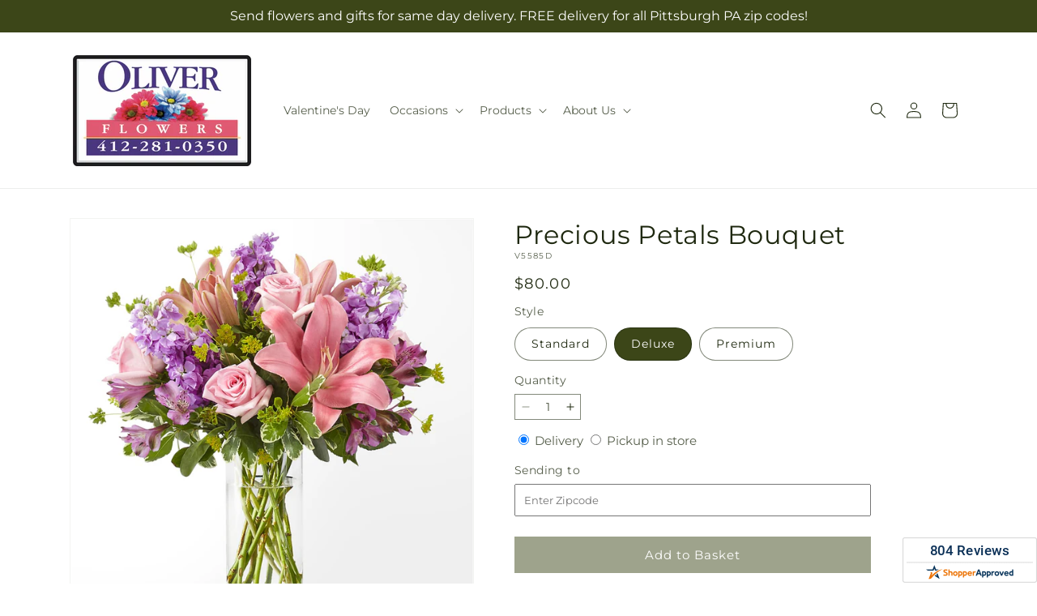

--- FILE ---
content_type: text/html; charset=utf-8
request_url: https://oliverflowershop.com/products/precious-petals-bouquet-prd-v5585?variant=44811916476659&section_id=template--21384006074611__main
body_size: 11830
content:
<section id="shopify-section-template--21384006074611__main" class="shopify-section section ftd-main-product"><script src="//oliverflowershop.com/cdn/shop/t/88/assets/dayjs.min.js?v=146331994358120058901769065712" defer="defer"></script>
<script src="//oliverflowershop.com/cdn/shop/t/88/assets/dayjs-utc.min.js?v=21853670281201569981769065712" defer="defer"></script>
<script src="//oliverflowershop.com/cdn/shop/t/88/assets/dayjs-timezone.min.js?v=143404463123059131011769065712" defer="defer"></script>
<script src="//oliverflowershop.com/cdn/shop/t/88/assets/dayjs-compare.min.js?v=170429091854722561851769065712" defer="defer"></script>
<script src="//oliverflowershop.com/cdn/shop/t/88/assets/dayjs-format.min.js?v=107140612696697062631769065712" defer="defer"></script>


<section
  id="MainProduct-template--21384006074611__main"
  class="page-width section-template--21384006074611__main-padding gradient color-scheme-1"
  data-section="template--21384006074611__main"
  data-product-id="8395530993907"
  data-update-url="true"
  data-url="/products/precious-petals-bouquet-prd-v5585"
  
    data-zoom-on-hover
  
>
  <link href="//oliverflowershop.com/cdn/shop/t/88/assets/section-main-product.css?v=67172036876768548111769065712" rel="stylesheet" type="text/css" media="all" />
  <link href="//oliverflowershop.com/cdn/shop/t/88/assets/ftd-section-main-product.css?v=84380129506450788211769065712" rel="stylesheet" type="text/css" media="all" />
  <link href="//oliverflowershop.com/cdn/shop/t/88/assets/component-accordion.css?v=140281534141990171611769065712" rel="stylesheet" type="text/css" media="all" />
  <link href="//oliverflowershop.com/cdn/shop/t/88/assets/component-price.css?v=175693878407596463691769065712" rel="stylesheet" type="text/css" media="all" />
  <link href="//oliverflowershop.com/cdn/shop/t/88/assets/component-slider.css?v=127501198930448460301769065712" rel="stylesheet" type="text/css" media="all" />
  <link href="//oliverflowershop.com/cdn/shop/t/88/assets/component-rating.css?v=36163645063599449881769065712" rel="stylesheet" type="text/css" media="all" />
  <link href="//oliverflowershop.com/cdn/shop/t/88/assets/component-deferred-media.css?v=7091629309437392741769065712" rel="stylesheet" type="text/css" media="all" />

  
    <link href="//oliverflowershop.com/cdn/shop/t/88/assets/component-product-variant-picker.css?v=26339001650995779211769065712" rel="stylesheet" type="text/css" media="all" />
    <link href="//oliverflowershop.com/cdn/shop/t/88/assets/component-swatch-input.css?v=141008503003294315641769065712" rel="stylesheet" type="text/css" media="all" />
    <link href="//oliverflowershop.com/cdn/shop/t/88/assets/component-swatch.css?v=68835163209551624561769065712" rel="stylesheet" type="text/css" media="all" />
  
<style data-shopify>.section-template--21384006074611__main-padding {
      padding-top: 27px;
      padding-bottom: 9px;
    }

    @media screen and (min-width: 750px) {
      .section-template--21384006074611__main-padding {
        padding-top: 36px;
        padding-bottom: 12px;
      }
    }</style><script src="//oliverflowershop.com/cdn/shop/t/88/assets/product-info.js?v=102847595110499246501769065712" defer="defer"></script>
  <script src="//oliverflowershop.com/cdn/shop/t/88/assets/product-form.js?v=78399781380020151501769065712" defer="defer"></script>
    <script id="EnableZoomOnHover-main" src="//oliverflowershop.com/cdn/shop/t/88/assets/magnify.js?v=60894966447080793111769065712" defer="defer"></script>
  


  <div class="product product--small product--left product--thumbnail product--mobile-hide grid grid--1-col grid--2-col-tablet">
    <div class="grid__item product__media-wrapper">
      
<media-gallery
  id="MediaGallery-template--21384006074611__main"
  role="region"
  
    class="product__column-sticky"
  
  aria-label="Gallery Viewer"
  data-desktop-layout="thumbnail"
>
  <div id="GalleryStatus-template--21384006074611__main" class="visually-hidden" role="status"></div>
  <slider-component id="GalleryViewer-template--21384006074611__main" class="slider-mobile-gutter">
    <a class="skip-to-content-link button visually-hidden quick-add-hidden" href="#ProductInfo-template--21384006074611__main">
      Skip to product information
    </a>
    <ul
      id="Slider-Gallery-template--21384006074611__main"
      class="product__media-list contains-media grid grid--peek list-unstyled slider slider--mobile"
      role="list"
    ><li
          id="Slide-template--21384006074611__main-35844244603123"
          class="product__media-item grid__item slider__slide is-active scroll-trigger animate--fade-in"
          data-media-id="template--21384006074611__main-35844244603123"
        >

<div
  class="product-media-container media-type-image media-fit-contain global-media-settings gradient constrain-height"
  style="--ratio: 1.0; --preview-ratio: 1.0;"
>
  <modal-opener
    class="product__modal-opener product__modal-opener--image"
    data-modal="#ProductModal-template--21384006074611__main"
  >
    <span
      class="product__media-icon motion-reduce quick-add-hidden product__media-icon--hover"
      aria-hidden="true"
    >
      
          <span class="svg-wrapper"><svg xmlns="http://www.w3.org/2000/svg" fill="none" class="icon icon-plus" viewBox="0 0 19 19"><path fill="currentColor" fill-rule="evenodd" d="M4.667 7.94a.5.5 0 0 1 .499-.501l5.534-.014a.5.5 0 1 1 .002 1l-5.534.014a.5.5 0 0 1-.5-.5" clip-rule="evenodd"/><path fill="currentColor" fill-rule="evenodd" d="M7.926 4.665a.5.5 0 0 1 .501.498l.014 5.534a.5.5 0 1 1-1 .003l-.014-5.534a.5.5 0 0 1 .499-.501" clip-rule="evenodd"/><path fill="currentColor" fill-rule="evenodd" d="M12.832 3.03a6.931 6.931 0 1 0-9.802 9.802 6.931 6.931 0 0 0 9.802-9.802M2.323 2.323a7.931 7.931 0 0 1 11.296 11.136l4.628 4.628a.5.5 0 0 1-.707.707l-4.662-4.662A7.932 7.932 0 0 1 2.323 2.323" clip-rule="evenodd"/></svg>
</span>
      
    </span>

<div class="loading__spinner hidden">
    <svg xmlns="http://www.w3.org/2000/svg" class="spinner" viewBox="0 0 66 66"><circle stroke-width="6" cx="33" cy="33" r="30" fill="none" class="path"/></svg>

  </div>
  <div class="product__media media media--transparent">
      <img src="//oliverflowershop.com/cdn/shop/files/V5585D_LOL_preset_mol-mx-tile-wide-sv-new.jpg?v=1745437317&amp;width=1946" alt="" srcset="//oliverflowershop.com/cdn/shop/files/V5585D_LOL_preset_mol-mx-tile-wide-sv-new.jpg?v=1745437317&amp;width=246 246w, //oliverflowershop.com/cdn/shop/files/V5585D_LOL_preset_mol-mx-tile-wide-sv-new.jpg?v=1745437317&amp;width=493 493w, //oliverflowershop.com/cdn/shop/files/V5585D_LOL_preset_mol-mx-tile-wide-sv-new.jpg?v=1745437317&amp;width=600 600w, //oliverflowershop.com/cdn/shop/files/V5585D_LOL_preset_mol-mx-tile-wide-sv-new.jpg?v=1745437317&amp;width=713 713w, //oliverflowershop.com/cdn/shop/files/V5585D_LOL_preset_mol-mx-tile-wide-sv-new.jpg?v=1745437317&amp;width=823 823w, //oliverflowershop.com/cdn/shop/files/V5585D_LOL_preset_mol-mx-tile-wide-sv-new.jpg?v=1745437317&amp;width=990 990w, //oliverflowershop.com/cdn/shop/files/V5585D_LOL_preset_mol-mx-tile-wide-sv-new.jpg?v=1745437317&amp;width=1100 1100w, //oliverflowershop.com/cdn/shop/files/V5585D_LOL_preset_mol-mx-tile-wide-sv-new.jpg?v=1745437317&amp;width=1206 1206w, //oliverflowershop.com/cdn/shop/files/V5585D_LOL_preset_mol-mx-tile-wide-sv-new.jpg?v=1745437317&amp;width=1346 1346w, //oliverflowershop.com/cdn/shop/files/V5585D_LOL_preset_mol-mx-tile-wide-sv-new.jpg?v=1745437317&amp;width=1426 1426w, //oliverflowershop.com/cdn/shop/files/V5585D_LOL_preset_mol-mx-tile-wide-sv-new.jpg?v=1745437317&amp;width=1646 1646w, //oliverflowershop.com/cdn/shop/files/V5585D_LOL_preset_mol-mx-tile-wide-sv-new.jpg?v=1745437317&amp;width=1946 1946w" width="1946" height="1946" class="image-magnify-hover" sizes="(min-width: 1200px) 495px, (min-width: 990px) calc(45.0vw - 10rem), (min-width: 750px) calc((100vw - 11.5rem) / 2), calc(100vw / 1 - 4rem)">
    </div>
    <button
      class="product__media-toggle quick-add-hidden product__media-zoom-hover"
      type="button"
      aria-haspopup="dialog"
      data-media-id="35844244603123"
    >
      <span class="visually-hidden">
        Open media 1 in modal
      </span>
    </button>
  </modal-opener></div>

        </li>
<li
            id="Slide-template--21384006074611__main-35844244570355"
            class="product__media-item grid__item slider__slide scroll-trigger animate--fade-in"
            data-media-id="template--21384006074611__main-35844244570355"
          >

<div
  class="product-media-container media-type-image media-fit-contain global-media-settings gradient constrain-height"
  style="--ratio: 1.0; --preview-ratio: 1.0;"
>
  <modal-opener
    class="product__modal-opener product__modal-opener--image"
    data-modal="#ProductModal-template--21384006074611__main"
  >
    <span
      class="product__media-icon motion-reduce quick-add-hidden product__media-icon--hover"
      aria-hidden="true"
    >
      
          <span class="svg-wrapper"><svg xmlns="http://www.w3.org/2000/svg" fill="none" class="icon icon-plus" viewBox="0 0 19 19"><path fill="currentColor" fill-rule="evenodd" d="M4.667 7.94a.5.5 0 0 1 .499-.501l5.534-.014a.5.5 0 1 1 .002 1l-5.534.014a.5.5 0 0 1-.5-.5" clip-rule="evenodd"/><path fill="currentColor" fill-rule="evenodd" d="M7.926 4.665a.5.5 0 0 1 .501.498l.014 5.534a.5.5 0 1 1-1 .003l-.014-5.534a.5.5 0 0 1 .499-.501" clip-rule="evenodd"/><path fill="currentColor" fill-rule="evenodd" d="M12.832 3.03a6.931 6.931 0 1 0-9.802 9.802 6.931 6.931 0 0 0 9.802-9.802M2.323 2.323a7.931 7.931 0 0 1 11.296 11.136l4.628 4.628a.5.5 0 0 1-.707.707l-4.662-4.662A7.932 7.932 0 0 1 2.323 2.323" clip-rule="evenodd"/></svg>
</span>
      
    </span>

<div class="loading__spinner hidden">
    <svg xmlns="http://www.w3.org/2000/svg" class="spinner" viewBox="0 0 66 66"><circle stroke-width="6" cx="33" cy="33" r="30" fill="none" class="path"/></svg>

  </div>
  <div class="product__media media media--transparent">
      <img src="//oliverflowershop.com/cdn/shop/files/V5585S_LOL_preset_mol-mx-tile-wide-sv-new.jpg?v=1745437317&amp;width=1946" alt="" srcset="//oliverflowershop.com/cdn/shop/files/V5585S_LOL_preset_mol-mx-tile-wide-sv-new.jpg?v=1745437317&amp;width=246 246w, //oliverflowershop.com/cdn/shop/files/V5585S_LOL_preset_mol-mx-tile-wide-sv-new.jpg?v=1745437317&amp;width=493 493w, //oliverflowershop.com/cdn/shop/files/V5585S_LOL_preset_mol-mx-tile-wide-sv-new.jpg?v=1745437317&amp;width=600 600w, //oliverflowershop.com/cdn/shop/files/V5585S_LOL_preset_mol-mx-tile-wide-sv-new.jpg?v=1745437317&amp;width=713 713w, //oliverflowershop.com/cdn/shop/files/V5585S_LOL_preset_mol-mx-tile-wide-sv-new.jpg?v=1745437317&amp;width=823 823w, //oliverflowershop.com/cdn/shop/files/V5585S_LOL_preset_mol-mx-tile-wide-sv-new.jpg?v=1745437317&amp;width=990 990w, //oliverflowershop.com/cdn/shop/files/V5585S_LOL_preset_mol-mx-tile-wide-sv-new.jpg?v=1745437317&amp;width=1100 1100w, //oliverflowershop.com/cdn/shop/files/V5585S_LOL_preset_mol-mx-tile-wide-sv-new.jpg?v=1745437317&amp;width=1206 1206w, //oliverflowershop.com/cdn/shop/files/V5585S_LOL_preset_mol-mx-tile-wide-sv-new.jpg?v=1745437317&amp;width=1346 1346w, //oliverflowershop.com/cdn/shop/files/V5585S_LOL_preset_mol-mx-tile-wide-sv-new.jpg?v=1745437317&amp;width=1426 1426w, //oliverflowershop.com/cdn/shop/files/V5585S_LOL_preset_mol-mx-tile-wide-sv-new.jpg?v=1745437317&amp;width=1646 1646w, //oliverflowershop.com/cdn/shop/files/V5585S_LOL_preset_mol-mx-tile-wide-sv-new.jpg?v=1745437317&amp;width=1946 1946w" width="1946" height="1946" loading="lazy" class="image-magnify-hover" sizes="(min-width: 1200px) 495px, (min-width: 990px) calc(45.0vw - 10rem), (min-width: 750px) calc((100vw - 11.5rem) / 2), calc(100vw / 1 - 4rem)">
    </div>
    <button
      class="product__media-toggle quick-add-hidden product__media-zoom-hover"
      type="button"
      aria-haspopup="dialog"
      data-media-id="35844244570355"
    >
      <span class="visually-hidden">
        Open media 2 in modal
      </span>
    </button>
  </modal-opener></div>

          </li>

<li
            id="Slide-template--21384006074611__main-35844244635891"
            class="product__media-item grid__item slider__slide scroll-trigger animate--fade-in"
            data-media-id="template--21384006074611__main-35844244635891"
          >

<div
  class="product-media-container media-type-image media-fit-contain global-media-settings gradient constrain-height"
  style="--ratio: 1.0; --preview-ratio: 1.0;"
>
  <modal-opener
    class="product__modal-opener product__modal-opener--image"
    data-modal="#ProductModal-template--21384006074611__main"
  >
    <span
      class="product__media-icon motion-reduce quick-add-hidden product__media-icon--hover"
      aria-hidden="true"
    >
      
          <span class="svg-wrapper"><svg xmlns="http://www.w3.org/2000/svg" fill="none" class="icon icon-plus" viewBox="0 0 19 19"><path fill="currentColor" fill-rule="evenodd" d="M4.667 7.94a.5.5 0 0 1 .499-.501l5.534-.014a.5.5 0 1 1 .002 1l-5.534.014a.5.5 0 0 1-.5-.5" clip-rule="evenodd"/><path fill="currentColor" fill-rule="evenodd" d="M7.926 4.665a.5.5 0 0 1 .501.498l.014 5.534a.5.5 0 1 1-1 .003l-.014-5.534a.5.5 0 0 1 .499-.501" clip-rule="evenodd"/><path fill="currentColor" fill-rule="evenodd" d="M12.832 3.03a6.931 6.931 0 1 0-9.802 9.802 6.931 6.931 0 0 0 9.802-9.802M2.323 2.323a7.931 7.931 0 0 1 11.296 11.136l4.628 4.628a.5.5 0 0 1-.707.707l-4.662-4.662A7.932 7.932 0 0 1 2.323 2.323" clip-rule="evenodd"/></svg>
</span>
      
    </span>

<div class="loading__spinner hidden">
    <svg xmlns="http://www.w3.org/2000/svg" class="spinner" viewBox="0 0 66 66"><circle stroke-width="6" cx="33" cy="33" r="30" fill="none" class="path"/></svg>

  </div>
  <div class="product__media media media--transparent">
      <img src="//oliverflowershop.com/cdn/shop/files/V5585P_LOL_preset_mol-mx-tile-wide-sv-new.jpg?v=1745437317&amp;width=1946" alt="" srcset="//oliverflowershop.com/cdn/shop/files/V5585P_LOL_preset_mol-mx-tile-wide-sv-new.jpg?v=1745437317&amp;width=246 246w, //oliverflowershop.com/cdn/shop/files/V5585P_LOL_preset_mol-mx-tile-wide-sv-new.jpg?v=1745437317&amp;width=493 493w, //oliverflowershop.com/cdn/shop/files/V5585P_LOL_preset_mol-mx-tile-wide-sv-new.jpg?v=1745437317&amp;width=600 600w, //oliverflowershop.com/cdn/shop/files/V5585P_LOL_preset_mol-mx-tile-wide-sv-new.jpg?v=1745437317&amp;width=713 713w, //oliverflowershop.com/cdn/shop/files/V5585P_LOL_preset_mol-mx-tile-wide-sv-new.jpg?v=1745437317&amp;width=823 823w, //oliverflowershop.com/cdn/shop/files/V5585P_LOL_preset_mol-mx-tile-wide-sv-new.jpg?v=1745437317&amp;width=990 990w, //oliverflowershop.com/cdn/shop/files/V5585P_LOL_preset_mol-mx-tile-wide-sv-new.jpg?v=1745437317&amp;width=1100 1100w, //oliverflowershop.com/cdn/shop/files/V5585P_LOL_preset_mol-mx-tile-wide-sv-new.jpg?v=1745437317&amp;width=1206 1206w, //oliverflowershop.com/cdn/shop/files/V5585P_LOL_preset_mol-mx-tile-wide-sv-new.jpg?v=1745437317&amp;width=1346 1346w, //oliverflowershop.com/cdn/shop/files/V5585P_LOL_preset_mol-mx-tile-wide-sv-new.jpg?v=1745437317&amp;width=1426 1426w, //oliverflowershop.com/cdn/shop/files/V5585P_LOL_preset_mol-mx-tile-wide-sv-new.jpg?v=1745437317&amp;width=1646 1646w, //oliverflowershop.com/cdn/shop/files/V5585P_LOL_preset_mol-mx-tile-wide-sv-new.jpg?v=1745437317&amp;width=1946 1946w" width="1946" height="1946" loading="lazy" class="image-magnify-hover" sizes="(min-width: 1200px) 495px, (min-width: 990px) calc(45.0vw - 10rem), (min-width: 750px) calc((100vw - 11.5rem) / 2), calc(100vw / 1 - 4rem)">
    </div>
    <button
      class="product__media-toggle quick-add-hidden product__media-zoom-hover"
      type="button"
      aria-haspopup="dialog"
      data-media-id="35844244635891"
    >
      <span class="visually-hidden">
        Open media 3 in modal
      </span>
    </button>
  </modal-opener></div>

          </li></ul><div class="slider-buttons quick-add-hidden">
        <button
          type="button"
          class="slider-button slider-button--prev"
          name="previous"
          aria-label="Slide left"
        >
          <span class="svg-wrapper"><svg class="icon icon-caret" viewBox="0 0 10 6"><path fill="currentColor" fill-rule="evenodd" d="M9.354.646a.5.5 0 0 0-.708 0L5 4.293 1.354.646a.5.5 0 0 0-.708.708l4 4a.5.5 0 0 0 .708 0l4-4a.5.5 0 0 0 0-.708" clip-rule="evenodd"/></svg>
</span>
        </button>
        <div class="slider-counter caption">
          <span class="slider-counter--current">1</span>
          <span aria-hidden="true"> / </span>
          <span class="visually-hidden">of</span>
          <span class="slider-counter--total">3</span>
        </div>
        <button
          type="button"
          class="slider-button slider-button--next"
          name="next"
          aria-label="Slide right"
        >
          <span class="svg-wrapper"><svg class="icon icon-caret" viewBox="0 0 10 6"><path fill="currentColor" fill-rule="evenodd" d="M9.354.646a.5.5 0 0 0-.708 0L5 4.293 1.354.646a.5.5 0 0 0-.708.708l4 4a.5.5 0 0 0 .708 0l4-4a.5.5 0 0 0 0-.708" clip-rule="evenodd"/></svg>
</span>
        </button>
      </div></slider-component><slider-component
      id="GalleryThumbnails-template--21384006074611__main"
      class="thumbnail-slider slider-mobile-gutter quick-add-hidden small-hide thumbnail-slider--no-slide"
    >
      <button
        type="button"
        class="slider-button slider-button--prev small-hide medium-hide large-up-hide"
        name="previous"
        aria-label="Slide left"
        aria-controls="GalleryThumbnails-template--21384006074611__main"
        data-step="3"
      >
        <span class="svg-wrapper"><svg class="icon icon-caret" viewBox="0 0 10 6"><path fill="currentColor" fill-rule="evenodd" d="M9.354.646a.5.5 0 0 0-.708 0L5 4.293 1.354.646a.5.5 0 0 0-.708.708l4 4a.5.5 0 0 0 .708 0l4-4a.5.5 0 0 0 0-.708" clip-rule="evenodd"/></svg>
</span>
      </button>
      <ul
        id="Slider-Thumbnails-template--21384006074611__main"
        class="thumbnail-list list-unstyled slider slider--mobile"
      ><li
            id="Slide-Thumbnails-template--21384006074611__main-1"
            class="thumbnail-list__item slider__slide"
            data-target="template--21384006074611__main-35844244570355"
            data-media-position="1"
          ><button
              class="thumbnail global-media-settings global-media-settings--no-shadow"
              aria-label="Load image 1 in gallery view"
              
              data-section="template--21384006074611__main-1-0"
              aria-controls="GalleryViewer-template--21384006074611__main"
              aria-describedby="Thumbnail-template--21384006074611__main-1
"
            >
              <img src="//oliverflowershop.com/cdn/shop/files/V5585S_LOL_preset_mol-mx-tile-wide-sv-new.jpg?v=1745437317&amp;width=416" alt="Precious Petals Bouquet" srcset="//oliverflowershop.com/cdn/shop/files/V5585S_LOL_preset_mol-mx-tile-wide-sv-new.jpg?v=1745437317&amp;width=54 54w, //oliverflowershop.com/cdn/shop/files/V5585S_LOL_preset_mol-mx-tile-wide-sv-new.jpg?v=1745437317&amp;width=74 74w, //oliverflowershop.com/cdn/shop/files/V5585S_LOL_preset_mol-mx-tile-wide-sv-new.jpg?v=1745437317&amp;width=104 104w, //oliverflowershop.com/cdn/shop/files/V5585S_LOL_preset_mol-mx-tile-wide-sv-new.jpg?v=1745437317&amp;width=162 162w, //oliverflowershop.com/cdn/shop/files/V5585S_LOL_preset_mol-mx-tile-wide-sv-new.jpg?v=1745437317&amp;width=208 208w, //oliverflowershop.com/cdn/shop/files/V5585S_LOL_preset_mol-mx-tile-wide-sv-new.jpg?v=1745437317&amp;width=324 324w, //oliverflowershop.com/cdn/shop/files/V5585S_LOL_preset_mol-mx-tile-wide-sv-new.jpg?v=1745437317&amp;width=416 416w" width="416" height="416" loading="lazy" sizes="(min-width: 1200px) calc((495 - 4rem) / 4),
          (min-width: 990px) calc((45.0vw - 4rem) / 4),
          (min-width: 750px) calc((100vw - 15rem) / 8),
          calc((100vw - 8rem) / 3)" id="Thumbnail-template--21384006074611__main-1
">
            </button>
          </li><li
            id="Slide-Thumbnails-template--21384006074611__main-2"
            class="thumbnail-list__item slider__slide"
            data-target="template--21384006074611__main-35844244603123"
            data-media-position="2"
          ><button
              class="thumbnail global-media-settings global-media-settings--no-shadow"
              aria-label="Load image 2 in gallery view"
              
                aria-current="true"
              
              data-section="template--21384006074611__main-1-1"
              aria-controls="GalleryViewer-template--21384006074611__main"
              aria-describedby="Thumbnail-template--21384006074611__main-2
"
            >
              <img src="//oliverflowershop.com/cdn/shop/files/V5585D_LOL_preset_mol-mx-tile-wide-sv-new.jpg?v=1745437317&amp;width=416" alt="Precious Petals Bouquet" srcset="//oliverflowershop.com/cdn/shop/files/V5585D_LOL_preset_mol-mx-tile-wide-sv-new.jpg?v=1745437317&amp;width=54 54w, //oliverflowershop.com/cdn/shop/files/V5585D_LOL_preset_mol-mx-tile-wide-sv-new.jpg?v=1745437317&amp;width=74 74w, //oliverflowershop.com/cdn/shop/files/V5585D_LOL_preset_mol-mx-tile-wide-sv-new.jpg?v=1745437317&amp;width=104 104w, //oliverflowershop.com/cdn/shop/files/V5585D_LOL_preset_mol-mx-tile-wide-sv-new.jpg?v=1745437317&amp;width=162 162w, //oliverflowershop.com/cdn/shop/files/V5585D_LOL_preset_mol-mx-tile-wide-sv-new.jpg?v=1745437317&amp;width=208 208w, //oliverflowershop.com/cdn/shop/files/V5585D_LOL_preset_mol-mx-tile-wide-sv-new.jpg?v=1745437317&amp;width=324 324w, //oliverflowershop.com/cdn/shop/files/V5585D_LOL_preset_mol-mx-tile-wide-sv-new.jpg?v=1745437317&amp;width=416 416w" width="416" height="416" loading="lazy" sizes="(min-width: 1200px) calc((495 - 4rem) / 4),
          (min-width: 990px) calc((45.0vw - 4rem) / 4),
          (min-width: 750px) calc((100vw - 15rem) / 8),
          calc((100vw - 8rem) / 3)" id="Thumbnail-template--21384006074611__main-2
">
            </button>
          </li><li
            id="Slide-Thumbnails-template--21384006074611__main-3"
            class="thumbnail-list__item slider__slide"
            data-target="template--21384006074611__main-35844244635891"
            data-media-position="3"
          ><button
              class="thumbnail global-media-settings global-media-settings--no-shadow"
              aria-label="Load image 3 in gallery view"
              
              data-section="template--21384006074611__main-1-2"
              aria-controls="GalleryViewer-template--21384006074611__main"
              aria-describedby="Thumbnail-template--21384006074611__main-3
"
            >
              <img src="//oliverflowershop.com/cdn/shop/files/V5585P_LOL_preset_mol-mx-tile-wide-sv-new.jpg?v=1745437317&amp;width=416" alt="Precious Petals Bouquet" srcset="//oliverflowershop.com/cdn/shop/files/V5585P_LOL_preset_mol-mx-tile-wide-sv-new.jpg?v=1745437317&amp;width=54 54w, //oliverflowershop.com/cdn/shop/files/V5585P_LOL_preset_mol-mx-tile-wide-sv-new.jpg?v=1745437317&amp;width=74 74w, //oliverflowershop.com/cdn/shop/files/V5585P_LOL_preset_mol-mx-tile-wide-sv-new.jpg?v=1745437317&amp;width=104 104w, //oliverflowershop.com/cdn/shop/files/V5585P_LOL_preset_mol-mx-tile-wide-sv-new.jpg?v=1745437317&amp;width=162 162w, //oliverflowershop.com/cdn/shop/files/V5585P_LOL_preset_mol-mx-tile-wide-sv-new.jpg?v=1745437317&amp;width=208 208w, //oliverflowershop.com/cdn/shop/files/V5585P_LOL_preset_mol-mx-tile-wide-sv-new.jpg?v=1745437317&amp;width=324 324w, //oliverflowershop.com/cdn/shop/files/V5585P_LOL_preset_mol-mx-tile-wide-sv-new.jpg?v=1745437317&amp;width=416 416w" width="416" height="416" loading="lazy" sizes="(min-width: 1200px) calc((495 - 4rem) / 4),
          (min-width: 990px) calc((45.0vw - 4rem) / 4),
          (min-width: 750px) calc((100vw - 15rem) / 8),
          calc((100vw - 8rem) / 3)" id="Thumbnail-template--21384006074611__main-3
">
            </button>
          </li></ul>
      <button
        type="button"
        class="slider-button slider-button--next small-hide medium-hide large-up-hide"
        name="next"
        aria-label="Slide right"
        aria-controls="GalleryThumbnails-template--21384006074611__main"
        data-step="3"
      >
        <span class="svg-wrapper"><svg class="icon icon-caret" viewBox="0 0 10 6"><path fill="currentColor" fill-rule="evenodd" d="M9.354.646a.5.5 0 0 0-.708 0L5 4.293 1.354.646a.5.5 0 0 0-.708.708l4 4a.5.5 0 0 0 .708 0l4-4a.5.5 0 0 0 0-.708" clip-rule="evenodd"/></svg>
</span>
      </button>
    </slider-component></media-gallery>

    </div>
    <div class="product__info-wrapper grid__item scroll-trigger animate--slide-in">
      <product-info
        id="ProductInfo-template--21384006074611__main"
        data-section="template--21384006074611__main"
        data-master-sku="V5585"
        class="product__info-container product__column-sticky"
      ><div class="product__title" >
                <h1>Precious Petals Bouquet</h1>
                <a href="/products/precious-petals-bouquet-prd-v5585" class="product__title">
                  <h2 class="h1">
                    Precious Petals Bouquet
                  </h2>
                </a>
              </div><p
                class="product__sku caption-with-letter-spacing"
                id="Sku-template--21384006074611__main"
                role="status"
                
              >
                <span class="visually-hidden">SKU:</span>
                <span class="sku">V5585D</span>
              </p>
              <div class="product-review"></div>
              <p class="product__info--error availability-error"></p>
                <div id="price-template--21384006074611__main" role="status" >
<div
    class="
      prices price--large price--show-badge"
  >
    <div class="price__container" data-testid="product-price"><div class="price__regular"><span class="visually-hidden visually-hidden--inline">Regular price</span>
          <span class="price-item price-item--regular">
            $70.00
          </span></div>
      <div class="price__sale">
            <span class="visually-hidden visually-hidden--inline">Regular price</span>
            <span>
              <s class="price-item price-item--regular">
                
                  $70.00
                
              </s>
            </span><span class="visually-hidden visually-hidden--inline">Sale price</span>
          <p class="price-item price-item--sale price-item--last inline-compare-price">
            $70.00
          </p></div>
      <small class="unit-price caption hidden">
        <span class="visually-hidden">Unit price</span>
        <span class="price-item price-item--last">
          <span></span>
          <span aria-hidden="true">/</span>
          <span class="visually-hidden">&nbsp;per&nbsp;</span>
          <span>
          </span>
        </span>
      </small>
    </div><span class="badge price__badge-sale color-scheme-5">
        Sale
      </span>

      <span class="badge price__badge-sold-out color-scheme-3">
        Sold out
      </span></div>

</div><div ><form method="post" action="/cart/add" id="product-form-installment-template--21384006074611__main" accept-charset="UTF-8" class="installment caption-large" enctype="multipart/form-data"><input type="hidden" name="form_type" value="product" /><input type="hidden" name="utf8" value="✓" /><input type="hidden" name="id" value="44811916476659">
                    <input type="hidden" name="in_store_pickup" value="false">
                    <input type="hidden" name="store_pickup_enabled" value="true">
                    <input type="hidden" name="is_dropship" value="false">
                    
<input type="hidden" name="product-id" value="8395530993907" /><input type="hidden" name="section-id" value="template--21384006074611__main" /></form></div>
              

                
<variant-radios
      id="variant-radios-template--21384006074611__main"
      class="no-js-hidden"
      data-section="template--21384006074611__main"
      data-url="/products/precious-petals-bouquet-prd-v5585"
      
      
    ><fieldset class="js product-form__input" data-testid="product-variant">
            <legend class="form__label">Style
</legend>
            
<input
      type="radio"
      id="template--21384006074611__main-1-0"
      name="Style-1
"
      value="Standard"
      form="product-form-template--21384006074611__main"
      
      
      data-product-url=""
    data-option-value-id="1934158561523"
    >
    <label for="template--21384006074611__main-1-0">
      
        Standard
      <span class="visually-hidden label-unavailable">Variant sold out or unavailable</span>
    </label><input
      type="radio"
      id="template--21384006074611__main-1-1"
      name="Style-1
"
      value="Deluxe"
      form="product-form-template--21384006074611__main"
      
        checked
      
      
      data-product-url=""
    data-option-value-id="1934158594291"
    >
    <label for="template--21384006074611__main-1-1">
      
        Deluxe
      <span class="visually-hidden label-unavailable">Variant sold out or unavailable</span>
    </label><input
      type="radio"
      id="template--21384006074611__main-1-2"
      name="Style-1
"
      value="Premium"
      form="product-form-template--21384006074611__main"
      
      
      data-product-url=""
    data-option-value-id="1934158627059"
    >
    <label for="template--21384006074611__main-1-2">
      
        Premium
      <span class="visually-hidden label-unavailable">Variant sold out or unavailable</span>
    </label>
          </fieldset><script type="application/json">
        [{"id":44811916443891,"title":"Standard","option1":"Standard","option2":null,"option3":null,"sku":"V5585S","requires_shipping":true,"taxable":true,"featured_image":{"id":43704444256499,"product_id":8395530993907,"position":1,"created_at":"2025-04-23T15:41:56-04:00","updated_at":"2025-04-23T15:41:57-04:00","alt":null,"width":1024,"height":1024,"src":"\/\/oliverflowershop.com\/cdn\/shop\/files\/V5585S_LOL_preset_mol-mx-tile-wide-sv-new.jpg?v=1745437317","variant_ids":[44811916443891]},"available":true,"name":"Precious Petals Bouquet - Standard","public_title":"Standard","options":["Standard"],"price":6000,"weight":0,"compare_at_price":6000,"inventory_management":null,"barcode":null,"featured_media":{"alt":null,"id":35844244570355,"position":1,"preview_image":{"aspect_ratio":1.0,"height":1024,"width":1024,"src":"\/\/oliverflowershop.com\/cdn\/shop\/files\/V5585S_LOL_preset_mol-mx-tile-wide-sv-new.jpg?v=1745437317"}},"requires_selling_plan":false,"selling_plan_allocations":[],"quantity_rule":{"min":1,"max":null,"increment":1}},{"id":44811916476659,"title":"Deluxe","option1":"Deluxe","option2":null,"option3":null,"sku":"V5585D","requires_shipping":true,"taxable":true,"featured_image":{"id":43704444289267,"product_id":8395530993907,"position":2,"created_at":"2025-04-23T15:41:56-04:00","updated_at":"2025-04-23T15:41:57-04:00","alt":null,"width":1024,"height":1024,"src":"\/\/oliverflowershop.com\/cdn\/shop\/files\/V5585D_LOL_preset_mol-mx-tile-wide-sv-new.jpg?v=1745437317","variant_ids":[44811916476659]},"available":true,"name":"Precious Petals Bouquet - Deluxe","public_title":"Deluxe","options":["Deluxe"],"price":7000,"weight":0,"compare_at_price":7000,"inventory_management":null,"barcode":null,"featured_media":{"alt":null,"id":35844244603123,"position":2,"preview_image":{"aspect_ratio":1.0,"height":1024,"width":1024,"src":"\/\/oliverflowershop.com\/cdn\/shop\/files\/V5585D_LOL_preset_mol-mx-tile-wide-sv-new.jpg?v=1745437317"}},"requires_selling_plan":false,"selling_plan_allocations":[],"quantity_rule":{"min":1,"max":null,"increment":1}},{"id":44811916509427,"title":"Premium","option1":"Premium","option2":null,"option3":null,"sku":"V5585P","requires_shipping":true,"taxable":true,"featured_image":{"id":43704444223731,"product_id":8395530993907,"position":3,"created_at":"2025-04-23T15:41:56-04:00","updated_at":"2025-04-23T15:41:57-04:00","alt":null,"width":1024,"height":1024,"src":"\/\/oliverflowershop.com\/cdn\/shop\/files\/V5585P_LOL_preset_mol-mx-tile-wide-sv-new.jpg?v=1745437317","variant_ids":[44811916509427]},"available":true,"name":"Precious Petals Bouquet - Premium","public_title":"Premium","options":["Premium"],"price":8500,"weight":0,"compare_at_price":8500,"inventory_management":null,"barcode":null,"featured_media":{"alt":null,"id":35844244635891,"position":3,"preview_image":{"aspect_ratio":1.0,"height":1024,"width":1024,"src":"\/\/oliverflowershop.com\/cdn\/shop\/files\/V5585P_LOL_preset_mol-mx-tile-wide-sv-new.jpg?v=1745437317"}},"requires_selling_plan":false,"selling_plan_allocations":[],"quantity_rule":{"min":1,"max":null,"increment":1}}]
      </script>
    </variant-radios>
              
<div
                id="Quantity-Form-template--21384006074611__main"
                class="product-form__input product-form__quantity  "
                
              >
                
                

                <label class="quantity__label form__label" for="Quantity-template--21384006074611__main">
                  Quantity
                  <span class="quantity__rules-cart hidden">

<div class="loading__spinner hidden">
    <svg xmlns="http://www.w3.org/2000/svg" class="spinner" viewBox="0 0 66 66"><circle stroke-width="6" cx="33" cy="33" r="30" fill="none" class="path"/></svg>

  </div>
  <span
                      >(<span class="quantity-cart">0</span> in cart)</span
                    >
                  </span>
                </label>
                <div class="price-per-item__container">
                  <quantity-input class="quantity" data-url="/products/precious-petals-bouquet-prd-v5585" data-section="template--21384006074611__main">
                    <button class="quantity__button" name="minus" type="button">
                      <span class="visually-hidden">Decrease quantity for Precious Petals Bouquet</span>
                      <span class="svg-wrapper"><svg xmlns="http://www.w3.org/2000/svg" fill="none" class="icon icon-minus" viewBox="0 0 10 2"><path fill="currentColor" fill-rule="evenodd" d="M.5 1C.5.7.7.5 1 .5h8a.5.5 0 1 1 0 1H1A.5.5 0 0 1 .5 1" clip-rule="evenodd"/></svg>
</span>
                    </button>
                    <input
                      disabled="true"
                      class="quantity__input"
                      type="number"
                      name="quantity"
                      id="Quantity-template--21384006074611__main"
                      data-min="1"
                      min="1"
                      step="1"
                      value="1"
                      form="product-form-template--21384006074611__main"
                    >
                    <button class="quantity__button" name="plus" type="button">
                      <span class="visually-hidden">Increase quantity for Precious Petals Bouquet</span>
                      <span class="svg-wrapper"><svg xmlns="http://www.w3.org/2000/svg" fill="none" class="icon icon-plus" viewBox="0 0 10 10"><path fill="currentColor" fill-rule="evenodd" d="M1 4.51a.5.5 0 0 0 0 1h3.5l.01 3.5a.5.5 0 0 0 1-.01V5.5l3.5-.01a.5.5 0 0 0-.01-1H5.5L5.49.99a.5.5 0 0 0-1 .01v3.5l-3.5.01z" clip-rule="evenodd"/></svg>
</span>
                    </button>
                  </quantity-input></div>
                <div class="quantity__rules caption" id="Quantity-Rules-template--21384006074611__main"></div></div><div class="product__date-wrapper">
                    <link href="//oliverflowershop.com/cdn/shop/t/88/assets/litepicker.css?v=22239991273395494851769065712" rel="stylesheet" type="text/css" media="all" />
<script src="//oliverflowershop.com/cdn/shop/t/88/assets/litepicker.js?v=47183412848283267401769065712" defer="defer"></script>
<script src="//oliverflowershop.com/cdn/shop/t/88/assets/ftd-date-picker.js?v=174632771985222277741769065712" defer="defer" type="module"></script>
<script>
  window.date_picker_labels = {
    "pickup_date":"Pickup Date",
    "delivery_date":"Delivery Date",
    "available_for_local_delivery_only":"Available for local delivery only",
    "available_for_instore_pickup_only":"Available for in-store pickup only",
    "available_for_pickup_only_sameday":"This product is no longer available for same-day delivery, but is available to pickup in store today",
    "available_for_pickup_only_futureday":"This product is not available for delivery on selected date, but is available to pickup in store",
    "unavailable_for_purchase_error":"This product is currently unavailable for purchase",
    "invalid_zipcode":"Please enter a valid zipcode",
    "unavailable_zipcode_error":"This product is currently unavailable for the zip code entered",
  }
</script>






<div class="product__delivery_method">
  <div
    data-testid="product-delivery-method"
    
  >
    <input
      type="radio"
      id="template--21384006074611__main-delivery-method-0"
      name="delivery-method"
      value="delivery"
      
        checked
      
    >
    <label
      class="delivery_method_title"
      for="template--21384006074611__main-delivery-method-0"
    >Delivery<span class="visually-hidden">Delivery</span>
    </label>
    <input
      type="radio"
      id="template--21384006074611__main-delivery-method-1"
      name="delivery-method"
      value="pickup"
      
    >
    <label
      class="delivery_method_title"
      for="template--21384006074611__main-delivery-method-1"
    >Pickup in store<span class="visually-hidden">Pickup in store</span>
    </label>
  </div>
</div>
<div
  class="product__zip-code product-form__input hidden"
>
  <div>
    <label
      class="zip_code-title form__label"
      for="template--21384006074611__main-zip-code"
    >Sending to<span class="visually-hidden">Sending to</span>
    </label>
  </div>
  <div class="">
    <input
      type="text"
      id="template--21384006074611__main-zip-code"
      name="zip-code"
      value=""
      placeholder="Enter Zipcode"
    >
  </div>
</div>







<div class="product__date availability-text hidden">
  <div class="pickup-available-text hidden">
    <p>The next available pick up time is<span id="product-pickup-date"></span>
    </p>
    <label for="litepicker" class="form__label delivery__label">Pickup Date</label>
  </div>
  <div class="delivery-available-text">
    <label for="litepicker" class="form__label delivery__label">Delivery Date</label></div>
  <div class="field" data-testid="calendar-date">
    <input readonly class="field__input" id="litepicker" type="text" value="MM/DD/YYYY">
    <input class="datepicker" type="hidden" value="">
    <input class="delivery-type" type="hidden" value="domestic">
    <span class="input__icon-calendar input--spinner__icon">
      <span class="svg-wrapper"><svg
  aria-hidden="true"
  focusable="false"
  class="spinner"
  viewBox="0 0 66 66"
  xmlns="http://www.w3.org/2000/svg"
  width="20"
  height="20"
>
  <circle class="path" fill="none" stroke-width="4" cx="33" cy="33" r="30"></circle>
</svg>
</span>
    </span>

    <span class="input__icon-calendar input--date__icon hidden">
      <svg
    aria-hidden="true"
    width="20"
    height="18"
    focusable="false"
    data-prefix="far"
    data-icon="calendar"
    class="svg-inline--fa fa-calendar fa-w-14"
    role="img"
    xmlns="http://www.w3.org/2000/svg"
    viewBox="0 0 448 512"
  >
    <path fill="#3c4619" d="M400 64h-48V12c0-6.6-5.4-12-12-12h-40c-6.6 0-12 5.4-12 12v52H160V12c0-6.6-5.4-12-12-12h-40c-6.6 0-12 5.4-12 12v52H48C21.5 64 0 85.5 0 112v352c0 26.5 21.5 48 48 48h352c26.5 0 48-21.5 48-48V112c0-26.5-21.5-48-48-48zm-6 400H54c-3.3 0-6-2.7-6-6V160h352v298c0 3.3-2.7 6-6 6z"></path>
  </svg>
    </span>

    
    
    <ftd-date-picker
      data-dropship="false"
      data-expedited-enabled="false"
      data-ground-enabled="false"
      data-pickup="true"
      data-unified-calendar="false"
      data-instore-pickup-only="false"
      data-local-delivery-only="false"
      data-mercury-network-availability=""
      data-product-sku="V5585D"
      init-date=""
    />
    <div class="calendar-footer hidden">
      <div class="calendar-footer-container">
        
          <div class="calendar-footer-tile shipping-fee-label">
            <div>
              <img
                src="//oliverflowershop.com/cdn/shop/t/88/assets/delivery.png?v=18461259553884190261769065712"
                alt=""
                width="25"
                height="25"
              >
            </div>
            
              <div>Delivery fees starting at <span> - </span><span class="fees">$12.95</span>
              </div>
            
          </div>
        
        
        
        <div class="calendar-footer-tile seasonal-pricing-label hidden">
          <div class="color-code seasonal-pricing-cirlce"></div>
          <div>Seasonal Pricing</div>
        </div>
        <span class="preview-date-range hidden"></span>
      </div>
    </div>
  </div>
</div>
<div class="product__info--error date-error"></div>

                  </div><div class="product__addons-wrapper hidden">
                <script>

  window.productLookup = {
      "V5585": {
        "title": "Precious Petals Bouquet",
        "image": "https:\/\/oliverflowershop.com\/cdn\/shop\/files\/V5585S_LOL_preset_mol-mx-tile-wide-sv-new.jpg?v=1745437317\u0026width=60",
        "prices": {"V5585": {
            regular_price: "$60.00",
            sale_price: "$60.00",
          },
          "V5585S": {
            regular_price: "$60.00",
            sale_price: "$60.00",
          },
          "V5585D": {
            regular_price: "$70.00",
            sale_price: "$70.00",
          },
          "V5585P": {
            regular_price: "$85.00",
            sale_price: "$85.00",
          }
        },
        "personalTouchAddons": [],
        "addons": ["GC","A","CKJ","BKJ","BDAYPK","RMCF"]
      }};

  
  window.addonLookup = {
      "GC": {
        "title": "Greeting Card",
        "handle": "greeting-card-prd-gc",
        "defaultVariant": "GC-A",
        "isSoldOut": false,
        "addonType" : null,
        "localDelOnly": false,
        "variants": [
          {
            "id": 42982333481203,
            "sku": "GC-A",
            "title": "Anniversary",
            "price": "4.99",
            "compare_at_price": "4.99",
            "image": "https:\/\/oliverflowershop.com\/cdn\/shop\/files\/RC127_preset_ftd-mini-cart-80-old_6d00d3b4-f8dd-4203-871f-27729c7e0328.jpg?v=1737952781\u0026width=75"
          },
          {
            "id": 42982333513971,
            "sku": "GC-B",
            "title": "Birthday",
            "price": "4.99",
            "compare_at_price": "4.99",
            "image": "https:\/\/oliverflowershop.com\/cdn\/shop\/files\/RC127_preset_ftd-mini-cart-80-old_8233e0ac-da2b-4b82-a225-b1e4bf2e05a3.jpg?v=1737952781\u0026width=75"
          },
          {
            "id": 42982333546739,
            "sku": "GC-C",
            "title": "Congratulations",
            "price": "4.99",
            "compare_at_price": "4.99",
            "image": "https:\/\/oliverflowershop.com\/cdn\/shop\/files\/RC127_preset_ftd-mini-cart-80-old_b33dc8c4-731c-4216-a839-fb3d17add46f.jpg?v=1737952781\u0026width=75"
          },
          {
            "id": 42982333579507,
            "sku": "GC-D",
            "title": "Love and Romance",
            "price": "4.99",
            "compare_at_price": "4.99",
            "image": "https:\/\/oliverflowershop.com\/cdn\/shop\/files\/RC127_preset_ftd-mini-cart-80-old_65fa9819-c50f-4fc7-a146-dc30f28a4735.jpg?v=1737952781\u0026width=75"
          },
          {
            "id": 42982333612275,
            "sku": "GC-E",
            "title": "New Baby",
            "price": "4.99",
            "compare_at_price": "4.99",
            "image": "https:\/\/oliverflowershop.com\/cdn\/shop\/files\/RC127_preset_ftd-mini-cart-80-old.jpg?v=1737952781\u0026width=75"
          },
          {
            "id": 42982333645043,
            "sku": "GC-F",
            "title": "Sympathy",
            "price": "4.99",
            "compare_at_price": "4.99",
            "image": "https:\/\/oliverflowershop.com\/cdn\/shop\/files\/RC127_preset_ftd-mini-cart-80-old_59b3d4e9-ab71-4b2d-85c2-2324edf12113.jpg?v=1737952781\u0026width=75"
          },
          {
            "id": 42982333677811,
            "sku": "GC-G",
            "title": "Thank You",
            "price": "4.99",
            "compare_at_price": "4.99",
            "image": "https:\/\/oliverflowershop.com\/cdn\/shop\/files\/RC127_preset_ftd-mini-cart-80-old_4bec0da3-ded2-459e-a386-95f8903f9262.jpg?v=1737952781\u0026width=75"
          },
          {
            "id": 42982333710579,
            "sku": "GC-H",
            "title": "Thinking of You",
            "price": "4.99",
            "compare_at_price": "4.99",
            "image": "https:\/\/oliverflowershop.com\/cdn\/shop\/files\/RC127_preset_ftd-mini-cart-80-old_82c98ba0-6516-4459-b62d-3da8f49e2db5.jpg?v=1737952781\u0026width=75"
          },
          {
            "id": 42982333743347,
            "sku": "GC-I",
            "title": "Other",
            "price": "4.99",
            "compare_at_price": "4.99",
            "image": "https:\/\/oliverflowershop.com\/cdn\/shop\/files\/RC127_preset_ftd-mini-cart-80-old_37dbac84-fef2-4ae0-853c-8b997a1c34dd.jpg?v=1737952781\u0026width=75"
          }
        ]},
      "A": {
        "title": "Festive Mylar Balloon",
        "handle": "festive-mylar-balloon-prd-a",
        "defaultVariant": null,
        "isSoldOut": false,
        "addonType" : null,
        "localDelOnly": false,
        "variants": [
          {
            "id": 46641223926003,
            "sku": "A",
            "title": "Default Title",
            "price": "5.99",
            "compare_at_price": "5.99",
            "image": "https:\/\/oliverflowershop.com\/cdn\/shop\/files\/A_preset_ftd-mini-cart-80-old.jpg?v=1737523962\u0026width=75"
          }
        ]},
      "CKJ": {
        "title": "Delicious Box of Chocolates",
        "handle": "delicious-box-of-chocolates-prd-ckj",
        "defaultVariant": null,
        "isSoldOut": false,
        "addonType" : "none",
        "localDelOnly": false,
        "variants": [
          {
            "id": 46641222615283,
            "sku": "CKJ",
            "title": "Default Title",
            "price": "19.99",
            "compare_at_price": "19.99",
            "image": "https:\/\/oliverflowershop.com\/cdn\/shop\/files\/CKJ_preset_ftd-mini-cart-80-old.jpg?v=1739321712\u0026width=75"
          }
        ]},
      "BKJ": {
        "title": "Adorable Plush Bear",
        "handle": "adorable-plush-bear-prd-bkj",
        "defaultVariant": null,
        "isSoldOut": false,
        "addonType" : "none",
        "localDelOnly": false,
        "variants": [
          {
            "id": 46649262309619,
            "sku": "BKJ",
            "title": "Default Title",
            "price": "21.99",
            "compare_at_price": "21.99",
            "image": "https:\/\/oliverflowershop.com\/cdn\/shop\/files\/BKJ_preset_ftd-mini-cart-80-old.jpg?v=1737785960\u0026width=75"
          }
        ]},
      "BDAYPK": {
        "title": "Happy Birthday Pick",
        "handle": "happy-birthday-pick-prd-bdaypk",
        "defaultVariant": null,
        "isSoldOut": false,
        "addonType" : null,
        "localDelOnly": false,
        "variants": [
          {
            "id": 47100813934835,
            "sku": "BDAYPK",
            "title": "Default Title",
            "price": "5.00",
            "compare_at_price": "5.00",
            "image": "https:\/\/oliverflowershop.com\/cdn\/shop\/files\/BDAYPK_preset_ftd-mini-cart-80-old_b1e88fe7-5cd7-4fac-ae3c-788ee637ed1b.jpg?v=1751473284\u0026width=75"
          }
        ]},
      "RMCF": {
        "title": "Rocky Mountain Chocolate Factory Assorted Chocolates",
        "handle": "rocky-mountain-chocolate-factory-assorted-chocolates-prd-rmcf",
        "defaultVariant": "RMCF15",
        "isSoldOut": true,
        "addonType" : null,
        "localDelOnly": false,
        "variants": [
          {
            "id": 45204862927091,
            "sku": "RMCF15",
            "title": "Small Gift Box 8.5 oz.",
            "price": "23.00",
            "compare_at_price": "23.00",
            "image": ""
          },
          {
            "id": 43458038235379,
            "sku": "RMCF12",
            "title": "Gift Box 14 oz.",
            "price": "38.00",
            "compare_at_price": "38.00",
            "image": ""
          }
        ]}}

    
    window.scheduledPriceRules = {
      "V5585": [],"GC": []
,"A": []
,"CKJ": []
,"BKJ": []
,"BDAYPK": []
,"RMCF": []
};

        window.scheduledPriceRules["V5585"].push({"id":"22438","action":"dollar","startDate":"12\/19\/2025","endDate":"12\/31\/2026","liveStartDate":"01\/01\/2025","products":["*"],"collections":[],"addons":[],"fieldValue":"10.00","active":true,"label":"Flat 10 increase"});
</script>


  <link href="//oliverflowershop.com/cdn/shop/t/88/assets/ftd-product-addons.css?v=52123382981540489931769065712" rel="stylesheet" type="text/css" media="all" />
  <script src="//oliverflowershop.com/cdn/shop/t/88/assets/ftd-product-addons.js?v=1092248421151303631769065712" defer="defer" type="module"></script>

  <div class="add-on__main-skeleton hidden">
    <div class="add-on__main">
      <input type="hidden" name="variant_id" value="">
      <div class="add-on__image">
        <img src="" alt="" loading="lazy">
      </div>
      <div class="add-on__content">
        <span class="add-on__title"></span>
        <div class="add-on__sale_text">
          <span class="add-on__compare_at_price hidden"></span>
          <span class="add-on__price"></span>
          <span class="add-on__sale hidden"></span>
        </div>
        <div class="add-on__variant">
          <div class="select-menu">
            <div class="select-btn">
              <span class="selected-text">Choose variant</span>
              <span class="svg-wrapper"><svg class="icon icon-caret" viewBox="0 0 10 6"><path fill="currentColor" fill-rule="evenodd" d="M9.354.646a.5.5 0 0 0-.708 0L5 4.293 1.354.646a.5.5 0 0 0-.708.708l4 4a.5.5 0 0 0 .708 0l4-4a.5.5 0 0 0 0-.708" clip-rule="evenodd"/></svg>
</span>
            </div>
            <ul class="options hidden"></ul>
          </div>
        </div>
      </div>
      <div class="add-on__qty">
        <quantity-input class="quantity" data-url="/products/precious-petals-bouquet-prd-v5585" data-section="template--21384006074611__main">
          <button class="quantity__button no-js-hidden" name="minus" type="button">
            <span class="visually-hidden">Decrease quantity for Precious Petals Bouquet</span>
            <span class="svg-wrapper"><svg xmlns="http://www.w3.org/2000/svg" fill="none" class="icon icon-minus" viewBox="0 0 10 2"><path fill="currentColor" fill-rule="evenodd" d="M.5 1C.5.7.7.5 1 .5h8a.5.5 0 1 1 0 1H1A.5.5 0 0 1 .5 1" clip-rule="evenodd"/></svg>
</span>
          </button>
          <input
            class="quantity__input cart__addons-panel-quantity"
            type="number"
            name="addon_quantity"
            disabled="true"
            id="Quantity-template--21384006074611__main"
            data-cart-quantity="0"
            data-min="0"
            min="0"
            data-max="1"
            step="1"
            value="0"
            heading=""
            data-addon-variant-id=""
            data-addon-variant-sku=""
          >
          <button class="quantity__button no-js-hidden" name="plus" type="button">
            <span class="visually-hidden">Increase quantity for Precious Petals Bouquet</span>
            <span class="svg-wrapper"><svg xmlns="http://www.w3.org/2000/svg" fill="none" class="icon icon-plus" viewBox="0 0 10 10"><path fill="currentColor" fill-rule="evenodd" d="M1 4.51a.5.5 0 0 0 0 1h3.5l.01 3.5a.5.5 0 0 0 1-.01V5.5l3.5-.01a.5.5 0 0 0-.01-1H5.5L5.49.99a.5.5 0 0 0-1 .01v3.5l-3.5.01z" clip-rule="evenodd"/></svg>
</span>
          </button>
        </quantity-input>
        
        <div
          class="button button--primary addon_submit hidden"
          data-testid="addon-button"
          ref="Quantity-template--21384006074611__main"
        >
          Add
        </div>
      </div>
      <span class="add-on__soldout"></span>
    </div>
  </div>

  <div class="product__addons-skeleton hidden product-form-template--21384006074611__main">
    <div class="product__addons-container product__addons-border">
      <label for="add-on-text" class="form__label  form__label-hr">Make your gift extra special with add-ons</label>
      <div class="product__addons"></div>
    </div>
  </div>

  <ftd-product-addons
    data-product-sku="V5585"
    data-delivery-date=""
    data-service-location-type=""
    data-delivery-type=""
  />


              </div>
<div ><product-form
      class="product-form"
      data-hide-errors="false"
      data-section-id="template--21384006074611__main"
    >
      <div class="product-form__error-message-wrapper" role="alert" hidden>
        <span class="svg-wrapper"><svg class="icon icon-error" viewBox="0 0 13 13"><circle cx="6.5" cy="6.5" r="5.5" stroke="#fff" stroke-width="2"/><circle cx="6.5" cy="6.5" r="5.5" fill="#EB001B" stroke="#EB001B" stroke-width=".7"/><path fill="#fff" d="m5.874 3.528.1 4.044h1.053l.1-4.044zm.627 6.133c.38 0 .68-.288.68-.656s-.3-.656-.68-.656-.681.288-.681.656.3.656.68.656"/><path fill="#fff" stroke="#EB001B" stroke-width=".7" d="M5.874 3.178h-.359l.01.359.1 4.044.008.341h1.736l.008-.341.1-4.044.01-.359H5.873Zm.627 6.833c.56 0 1.03-.432 1.03-1.006s-.47-1.006-1.03-1.006-1.031.432-1.031 1.006.47 1.006 1.03 1.006Z"/></svg>
</span>
        <span class="product-form__error-message"></span>
      </div>
      
<form method="post" action="/cart/add" id="product-form-template--21384006074611__main" accept-charset="UTF-8" class="form" enctype="multipart/form-data" novalidate="novalidate" data-type="add-to-cart-form"><input type="hidden" name="form_type" value="product" /><input type="hidden" name="utf8" value="✓" /><input
          type="hidden"
          name="id"
          value="44811916476659"
          disabled
          class="product-variant-id"
        >
          <input
            type="hidden"
            name="id"
            value="8395530993907"
            disabled
            class="product-id"
          ><div class="product-form__buttons" data-testid="addtocart-btn">
            <button
              id="ProductSubmitButton-template--21384006074611__main"
              type="submit"
              name="add"
              class="product-form__submit button button--full-width button--primary"
              
                disabled
              
            >
              <span>Add to Basket
</span>

<div class="loading__spinner hidden">
    <svg xmlns="http://www.w3.org/2000/svg" class="spinner" viewBox="0 0 66 66"><circle stroke-width="6" cx="33" cy="33" r="30" fill="none" class="path"/></svg>

  </div>
  </button>
          
</div><input type="hidden" name="product-id" value="8395530993907" /><input type="hidden" name="section-id" value="template--21384006074611__main" /></form></product-form></div>
<div class="product-form__secure_content">
                    <div class="secure_content_icon">
                      <img src="//oliverflowershop.com/cdn/shop/t/88/assets/secure_checkout.png?v=113671018171260237561769065712" alt="" width="12px" height="">
                    </div>
                    <div class="secure_content">
                      <span class="tooltip-alt">Secure checkout</span>
                    </div>
                  </div>
                
                  
                    



<div class="product__accordion accordion quick-add-hidden" >
    <details id="Details-collapsible_tab_1-template--21384006074611__main">
      <summary>
        <div class="summary__title">
          <img src="//oliverflowershop.com/cdn/shop/t/88/assets/pickup.png?v=36733633633027359901769065712" alt="" width="25" height="25">
          
          <h2 class="h4 accordion__title inline-richtext">
            Pickup Available
          </h2>
        </div><svg class="icon icon-caret" viewBox="0 0 10 6"><path fill="currentColor" fill-rule="evenodd" d="M9.354.646a.5.5 0 0 0-.708 0L5 4.293 1.354.646a.5.5 0 0 0-.708.708l4 4a.5.5 0 0 0 .708 0l4-4a.5.5 0 0 0 0-.708" clip-rule="evenodd"/></svg>
</summary>
      <div class="accordion__content rte" id="ProductAccordion-collapsible_tab_1-template--21384006074611__main">
            <p class="caption-large">
              OLIVER FLOWER SHOP INC<br>
              608 Foreland St, Pittsburgh,
              PA
              15212
            </p>
            <p class="caption"> </p>
          
        
      </div>
    </details>
  </div>
                  
                
              

                
                  
                    <div class="product__accordion accordion quick-add-hidden" >
                      <details id="Details-collapsible_tab_2-template--21384006074611__main">
                        <summary>
                          <div class="summary__title">
                            <img
                              src="//oliverflowershop.com/cdn/shop/t/88/assets/delivery.png?v=18461259553884190261769065712"
                              alt=""
                              width="25"
                              height="25"
                            >
                            
                            <h2 class="h4 accordion__title inline-richtext">
                              Delivery Information
                            </h2>
                          </div><svg class="icon icon-caret" viewBox="0 0 10 6"><path fill="currentColor" fill-rule="evenodd" d="M9.354.646a.5.5 0 0 0-.708 0L5 4.293 1.354.646a.5.5 0 0 0-.708.708l4 4a.5.5 0 0 0 .708 0l4-4a.5.5 0 0 0 0-.708" clip-rule="evenodd"/></svg>
</summary>
                        <div class="accordion__content rte" id="ProductAccordion-collapsible_tab_2-template--21384006074611__main">
                          <p>Same Day Delivery is available in select areas, and as allowed by zip code and the delivery date selection calendar.</p><p><a href="/pages/delivery-information" target="_blank" title="Delivery Information">Learn more</a></p>
                          
                        </div>
                      </details>
                    </div>
                  
                
              

                
                  
                    <div class="product__accordion accordion quick-add-hidden" >
                      <details id="Details-collapsible_tab_3-template--21384006074611__main">
                        <summary>
                          <div class="summary__title">
                            <img
                              src="//oliverflowershop.com/cdn/shop/t/88/assets/substitution.png?v=105228965491218822461769065712"
                              alt=""
                              width="25"
                              height="25"
                            >
                            
                            <h2 class="h4 accordion__title inline-richtext">
                              Substitution Policy
                            </h2>
                          </div><svg class="icon icon-caret" viewBox="0 0 10 6"><path fill="currentColor" fill-rule="evenodd" d="M9.354.646a.5.5 0 0 0-.708 0L5 4.293 1.354.646a.5.5 0 0 0-.708.708l4 4a.5.5 0 0 0 .708 0l4-4a.5.5 0 0 0 0-.708" clip-rule="evenodd"/></svg>
</summary>
                        <div class="accordion__content rte" id="ProductAccordion-collapsible_tab_3-template--21384006074611__main">
                          
                          <div>To guarantee the freshest bouquet possible, we may replace some stems in your arrangement for color or flower variety. While we always do the best to match the picture shown, sometimes different vases may be used. Any substitution made will be similar to the original design and be of equal or greater value.</div><div> </div><div>Floral and Plant Substitutions</div><div>For bouquets and plants of one variety, such as roses or orchids, we focus on matching the floral type but may substitute for different colors.</div>
                        </div>
                      </details>
                    </div>
                  
                
              

                
                  
                
              
<a href="/products/precious-petals-bouquet-prd-v5585" class="link product__view-details animate-arrow">
          View full details
<svg xmlns="http://www.w3.org/2000/svg" fill="none" class="icon icon-arrow" viewBox="0 0 14 10"><path fill="currentColor" fill-rule="evenodd" d="M8.537.808a.5.5 0 0 1 .817-.162l4 4a.5.5 0 0 1 0 .708l-4 4a.5.5 0 1 1-.708-.708L11.793 5.5H1a.5.5 0 0 1 0-1h10.793L8.646 1.354a.5.5 0 0 1-.109-.546" clip-rule="evenodd"/></svg>
</a>
      </product-info>
    </div>
    <div class="product__description-wrapper grid__item"><div class="product__description rte quick-add-hidden" >
                Indulge in the beauty of spring with the Precious Petals Bouquet. Let its exquisite blooms and enchanting fragrance create a memorable and uplifting gift for yourself or someone special.
              </div><div
                  class="product-meta-details"
                  data-sku="V5585S"
                >
                  
                    <div class="details-wrapper">
                      <h4 class="details-header">Details</h4>
                      <div class="details-content">
                        <ul>
<li>Designed by florists, ready to display.</li>
<li>For long–lasting blooms, replace the water daily. We suggest trimming the stems every couple days.</li>
<li>
<b>Pet Safety Precautions:</b> This bouquet or plant may include flowers and foliage that are known to be toxic to pets. To keep them safe, be sure to keep this arrangement out of your pet's reach.</li>
</ul>
                      </div>
                    </div>
                  
                  
                    <div class="details-wrapper">
                      <h4 class="details-header">Bloom Details</h4>
                      <div class="details-content">
                        <ul>
<li>Rose</li>
<li>Stock</li>
<li>Alstroemeria</li>
<li>Lily</li>
</ul>
                      </div>
                    </div>
                  
                </div><div
                  class="product-meta-details hidden"
                  data-sku="V5585D"
                >
                  
                    <div class="details-wrapper">
                      <h4 class="details-header">Details</h4>
                      <div class="details-content">
                        <ul>
<li>Designed by florists, ready to display.</li>
<li>For long–lasting blooms, replace the water daily. We suggest trimming the stems every couple days.</li>
<li>
<b>Pet Safety Precautions:</b> This bouquet or plant may include flowers and foliage that are known to be toxic to pets. To keep them safe, be sure to keep this arrangement out of your pet's reach.</li>
</ul>
                      </div>
                    </div>
                  
                  
                    <div class="details-wrapper">
                      <h4 class="details-header">Bloom Details</h4>
                      <div class="details-content">
                        <ul>
<li>Rose</li>
<li>Stock</li>
<li>Alstroemeria</li>
<li>Lily</li>
</ul>
                      </div>
                    </div>
                  
                </div><div
                  class="product-meta-details hidden"
                  data-sku="V5585P"
                >
                  
                    <div class="details-wrapper">
                      <h4 class="details-header">Details</h4>
                      <div class="details-content">
                        <ul>
<li>Designed by florists, ready to display.</li>
<li>For long–lasting blooms, replace the water daily. We suggest trimming the stems every couple days.</li>
<li>
<b>Pet Safety Precautions:</b> This bouquet or plant may include flowers and foliage that are known to be toxic to pets. To keep them safe, be sure to keep this arrangement out of your pet's reach.</li>
</ul>
                      </div>
                    </div>
                  
                  
                    <div class="details-wrapper">
                      <h4 class="details-header">Bloom Details</h4>
                      <div class="details-content">
                        <ul>
<li>Rose</li>
<li>Stock</li>
<li>Alstroemeria</li>
<li>Lily</li>
</ul>
                      </div>
                    </div>
                  
                </div><link href="//oliverflowershop.com/cdn/shop/t/88/assets/ftd-social-sharing.css?v=43028266994049902911769065712" rel="stylesheet" type="text/css" media="all" />

<!-- /snippets/social-sharing.liquid -->
<div class="pdp-social-sharing">
    <ul class="social-sharing">
        <li class="social-sharing-list">
          <a
            target="_blank"
            href="//www.facebook.com/sharer.php?u=https://oliverflowershop.com/products/precious-petals-bouquet-prd-v5585"
            class="btn btn--small btn--share share-facebook"
          >
            <span class="svg-wrapper"><svg class="icon icon-facebook" viewBox="0 0 20 20"><path fill="currentColor" d="M18 10.049C18 5.603 14.419 2 10 2s-8 3.603-8 8.049C2 14.067 4.925 17.396 8.75 18v-5.624H6.719v-2.328h2.03V8.275c0-2.017 1.195-3.132 3.023-3.132.874 0 1.79.158 1.79.158v1.98h-1.009c-.994 0-1.303.621-1.303 1.258v1.51h2.219l-.355 2.326H11.25V18c3.825-.604 6.75-3.933 6.75-7.951"/></svg>
</span>
            <span class="share-title" aria-hidden="true">Share on Facebook</span>
          </a>
        </li>
    
        <li class="social-sharing-list">
          <a
            target="_blank"
            href="//twitter.com/share?text=Precious%20Petals%20Bouquet&amp;url=https://oliverflowershop.com/products/precious-petals-bouquet-prd-v5585"
            class="btn btn--small btn--share share-twitter"
          >
            <span class="svg-wrapper"><svg class="icon icon-twitter" viewBox="0 0 20 20"><path fill="currentColor" fill-rule="evenodd" d="M7.273 2.8 10.8 7.822 15.218 2.8h1.768l-5.4 6.139 5.799 8.254h-4.658l-3.73-5.31-4.671 5.31H2.558l5.654-6.427L2.615 2.8zm6.242 13.125L5.07 4.109h1.405l8.446 11.816z" clip-rule="evenodd"/></svg>
</span>
            <span class="share-title" aria-hidden="true">Share on X</span>
          </a>
        </li>
    
        <li class="social-sharing-list">
          <a
            target="_blank"
            href="//pinterest.com/pin/create/button/?url=https://oliverflowershop.com/products/precious-petals-bouquet-prd-v5585&amp;media=//oliverflowershop.com/cdn/shop/files/V5585S_LOL_preset_mol-mx-tile-wide-sv-new_1024x1024.jpg?v=1745437317&amp;description=Precious%20Petals%20Bouquet"
            class="btn btn--small btn--share share-pinterest"
          >
            <span class="svg-wrapper"><svg class="icon icon-pinterest" viewBox="0 0 20 20"><path fill="currentColor" d="M10 2.01a8.1 8.1 0 0 1 5.666 2.353 8.09 8.09 0 0 1 1.277 9.68A7.95 7.95 0 0 1 10 18.04a8.2 8.2 0 0 1-2.276-.307c.403-.653.672-1.24.816-1.729l.567-2.2c.134.27.393.5.768.702.384.192.768.297 1.19.297q1.254 0 2.248-.72a4.7 4.7 0 0 0 1.537-1.969c.37-.89.554-1.848.537-2.813 0-1.249-.48-2.315-1.43-3.227a5.06 5.06 0 0 0-3.65-1.374c-.893 0-1.729.154-2.478.461a5.02 5.02 0 0 0-3.236 4.552c0 .72.134 1.355.413 1.902.269.538.672.922 1.22 1.152.096.039.182.039.25 0 .066-.028.114-.096.143-.192l.173-.653c.048-.144.02-.288-.105-.432a2.26 2.26 0 0 1-.548-1.565 3.803 3.803 0 0 1 3.976-3.861c1.047 0 1.863.288 2.44.855.585.576.883 1.315.883 2.228a6.8 6.8 0 0 1-.317 2.122 3.8 3.8 0 0 1-.893 1.556c-.384.384-.836.576-1.345.576-.413 0-.749-.144-1.018-.451-.259-.307-.345-.672-.25-1.085q.22-.77.452-1.537l.173-.701c.057-.25.086-.451.086-.624 0-.346-.096-.634-.269-.855-.192-.22-.451-.336-.797-.336-.432 0-.797.192-1.085.595-.288.394-.442.893-.442 1.499.005.374.063.746.173 1.104l.058.144c-.576 2.478-.913 3.938-1.037 4.36-.116.528-.154 1.153-.125 1.863A8.07 8.07 0 0 1 2 10.03c0-2.208.778-4.11 2.343-5.666A7.72 7.72 0 0 1 10 2.001z"/></svg>
</span>
            <span class="share-title" aria-hidden="true">Pin on Pinterest</span>
          </a>
        </li>
    </ul>
</div>

            <div id="SA_review_wrapper"></div></div></div>

  

<product-modal id="ProductModal-template--21384006074611__main" class="product-media-modal media-modal">
  <div
    class="product-media-modal__dialog color-scheme-1 gradient"
    role="dialog"
    aria-label="Media gallery"
    aria-modal="true"
    tabindex="-1"
  >
    <button
      id="ModalClose-template--21384006074611__main"
      type="button"
      class="product-media-modal__toggle"
      aria-label="Close"
    >
      <svg xmlns="http://www.w3.org/2000/svg" fill="none" class="icon icon-close" viewBox="0 0 18 17"><path fill="currentColor" d="M.865 15.978a.5.5 0 0 0 .707.707l7.433-7.431 7.579 7.282a.501.501 0 0 0 .846-.37.5.5 0 0 0-.153-.351L9.712 8.546l7.417-7.416a.5.5 0 1 0-.707-.708L8.991 7.853 1.413.573a.5.5 0 1 0-.693.72l7.563 7.268z"/></svg>

    </button>

    <div
      class="product-media-modal__content color-scheme-1 gradient"
      role="document"
      aria-label="Media gallery"
      tabindex="0"
    >
<img
    class="global-media-settings global-media-settings--no-shadow"
    srcset="//oliverflowershop.com/cdn/shop/files/V5585D_LOL_preset_mol-mx-tile-wide-sv-new.jpg?v=1745437317&width=550 550w,//oliverflowershop.com/cdn/shop/files/V5585D_LOL_preset_mol-mx-tile-wide-sv-new.jpg?v=1745437317 1024w
    "
    sizes="(min-width: 750px) calc(100vw - 22rem), 1100px"
    src="//oliverflowershop.com/cdn/shop/files/V5585D_LOL_preset_mol-mx-tile-wide-sv-new.jpg?v=1745437317&width=1445"
    alt="Precious Petals Bouquet"
    loading="lazy"
    width="1100"
    height="1100"
    data-media-id="35844244603123"
  >
<img
    class="global-media-settings global-media-settings--no-shadow"
    srcset="//oliverflowershop.com/cdn/shop/files/V5585S_LOL_preset_mol-mx-tile-wide-sv-new.jpg?v=1745437317&width=550 550w,//oliverflowershop.com/cdn/shop/files/V5585S_LOL_preset_mol-mx-tile-wide-sv-new.jpg?v=1745437317 1024w
    "
    sizes="(min-width: 750px) calc(100vw - 22rem), 1100px"
    src="//oliverflowershop.com/cdn/shop/files/V5585S_LOL_preset_mol-mx-tile-wide-sv-new.jpg?v=1745437317&width=1445"
    alt="Precious Petals Bouquet"
    loading="lazy"
    width="1100"
    height="1100"
    data-media-id="35844244570355"
  >
<img
    class="global-media-settings global-media-settings--no-shadow"
    srcset="//oliverflowershop.com/cdn/shop/files/V5585P_LOL_preset_mol-mx-tile-wide-sv-new.jpg?v=1745437317&width=550 550w,//oliverflowershop.com/cdn/shop/files/V5585P_LOL_preset_mol-mx-tile-wide-sv-new.jpg?v=1745437317 1024w
    "
    sizes="(min-width: 750px) calc(100vw - 22rem), 1100px"
    src="//oliverflowershop.com/cdn/shop/files/V5585P_LOL_preset_mol-mx-tile-wide-sv-new.jpg?v=1745437317&width=1445"
    alt="Precious Petals Bouquet"
    loading="lazy"
    width="1100"
    height="1100"
    data-media-id="35844244635891"
  ></div>
  </div>
</product-modal>


  
<script src="//oliverflowershop.com/cdn/shop/t/88/assets/product-modal.js?v=164347365602071642551769065712" defer="defer"></script>
    <script src="//oliverflowershop.com/cdn/shop/t/88/assets/media-gallery.js?v=116096174681776932781769065712" defer="defer"></script><script type="application/ld+json">
    {"@context":"http:\/\/schema.org\/","@id":"\/products\/precious-petals-bouquet-prd-v5585#product","@type":"ProductGroup","brand":{"@type":"Brand","name":"Oliver Flowers"},"category":"Fresh Cut Flowers","description":"Indulge in the beauty of spring with the Precious Petals Bouquet. Let its exquisite blooms and enchanting fragrance create a memorable and uplifting gift for yourself or someone special.\nDesigned by florists, ready to display.\nFor long–lasting blooms, replace the water daily. We suggest trimming the stems every couple days.\n\nPet Safety Precautions: This bouquet or plant may include flowers and foliage that are known to be toxic to pets. To keep them safe, be sure to keep this arrangement out of your pet's reach.\n\nRose\nStock\nAlstroemeria\nLily\n\nDesigned by florists, ready to display.\nFor long–lasting blooms, replace the water daily. We suggest trimming the stems every couple days.\n\nPet Safety Precautions: This bouquet or plant may include flowers and foliage that are known to be toxic to pets. To keep them safe, be sure to keep this arrangement out of your pet's reach.\n\nRose\nStock\nAlstroemeria\nLily\n\nDesigned by florists, ready to display.\nFor long–lasting blooms, replace the water daily. We suggest trimming the stems every couple days.\n\nPet Safety Precautions: This bouquet or plant may include flowers and foliage that are known to be toxic to pets. To keep them safe, be sure to keep this arrangement out of your pet's reach.\n\nRose\nStock\nAlstroemeria\nLily\n","hasVariant":[{"@id":"\/products\/precious-petals-bouquet-prd-v5585?variant=44811916443891#variant","@type":"Product","image":"https:\/\/oliverflowershop.com\/cdn\/shop\/files\/V5585S_LOL_preset_mol-mx-tile-wide-sv-new.jpg?v=1745437317\u0026width=1920","name":"Precious Petals Bouquet - Standard","offers":{"@id":"\/products\/precious-petals-bouquet-prd-v5585?variant=44811916443891#offer","@type":"Offer","availability":"http:\/\/schema.org\/InStock","price":"60.00","priceCurrency":"USD","url":"https:\/\/oliverflowershop.com\/products\/precious-petals-bouquet-prd-v5585?variant=44811916443891"},"sku":"V5585S"},{"@id":"\/products\/precious-petals-bouquet-prd-v5585?variant=44811916476659#variant","@type":"Product","image":"https:\/\/oliverflowershop.com\/cdn\/shop\/files\/V5585D_LOL_preset_mol-mx-tile-wide-sv-new.jpg?v=1745437317\u0026width=1920","name":"Precious Petals Bouquet - Deluxe","offers":{"@id":"\/products\/precious-petals-bouquet-prd-v5585?variant=44811916476659#offer","@type":"Offer","availability":"http:\/\/schema.org\/InStock","price":"70.00","priceCurrency":"USD","url":"https:\/\/oliverflowershop.com\/products\/precious-petals-bouquet-prd-v5585?variant=44811916476659"},"sku":"V5585D"},{"@id":"\/products\/precious-petals-bouquet-prd-v5585?variant=44811916509427#variant","@type":"Product","image":"https:\/\/oliverflowershop.com\/cdn\/shop\/files\/V5585P_LOL_preset_mol-mx-tile-wide-sv-new.jpg?v=1745437317\u0026width=1920","name":"Precious Petals Bouquet - Premium","offers":{"@id":"\/products\/precious-petals-bouquet-prd-v5585?variant=44811916509427#offer","@type":"Offer","availability":"http:\/\/schema.org\/InStock","price":"85.00","priceCurrency":"USD","url":"https:\/\/oliverflowershop.com\/products\/precious-petals-bouquet-prd-v5585?variant=44811916509427"},"sku":"V5585P"}],"name":"Precious Petals Bouquet","productGroupID":"8395530993907","url":"https:\/\/oliverflowershop.com\/products\/precious-petals-bouquet-prd-v5585"}
  </script>
</section>

<!-- Breadcrumb Schema -->
  
    <script type="application/ld+json">{
        "@context": "https://schema.org",
        "@type": "BreadcrumbList",
        "itemListElement": [
          {
            "@type": "ListItem",
            "position": 1,
            "name": "Home",
            "item": "https:\/\/oliverflowershop.com"
          },
          {
            "@type": "ListItem",
            "position": 3,
            "name": "Precious Petals Bouquet",
            "item": "https:\/\/oliverflowershop.com\/products\/precious-petals-bouquet-prd-v5585"
          }
        ]
      }
    </script>
  
  

</section>

--- FILE ---
content_type: text/javascript
request_url: https://oliverflowershop.com/cdn/shop/t/88/assets/ftd-date-picker.js?v=174632771985222277741769065712
body_size: 4106
content:
function _typeof(a){"@babel/helpers - typeof";return _typeof=typeof Symbol=="function"&&typeof Symbol.iterator=="symbol"?function(a2){return typeof a2}:function(a2){return a2&&typeof Symbol=="function"&&a2.constructor===Symbol&&a2!==Symbol.prototype?"symbol":typeof a2},_typeof(a)}function _toConsumableArray(a){return _arrayWithoutHoles(a)||_iterableToArray(a)||_unsupportedIterableToArray(a)||_nonIterableSpread()}function _nonIterableSpread(){throw new TypeError(`Invalid attempt to spread non-iterable instance.
In order to be iterable, non-array objects must have a [Symbol.iterator]() method.`)}function _iterableToArray(a){if(typeof Symbol<"u"&&a[Symbol.iterator]!=null||a["@@iterator"]!=null)return Array.from(a)}function _arrayWithoutHoles(a){if(Array.isArray(a))return _arrayLikeToArray(a)}function _slicedToArray(a,b){return _arrayWithHoles(a)||_iterableToArrayLimit(a,b)||_unsupportedIterableToArray(a,b)||_nonIterableRest()}function _nonIterableRest(){throw new TypeError(`Invalid attempt to destructure non-iterable instance.
In order to be iterable, non-array objects must have a [Symbol.iterator]() method.`)}function _unsupportedIterableToArray(a,b){if(a){if(typeof a=="string")return _arrayLikeToArray(a,b);var c=Object.prototype.toString.call(a).slice(8,-1);return c==="Object"&&a.constructor&&(c=a.constructor.name),c==="Map"||c==="Set"?Array.from(a):c==="Arguments"||/^(?:Ui|I)nt(?:8|16|32)(?:Clamped)?Array$/.test(c)?_arrayLikeToArray(a,b):void 0}}function _arrayLikeToArray(a,b){(b==null||b>a.length)&&(b=a.length);for(var c=0,d=Array(b);c<b;c++)d[c]=a[c];return d}function _iterableToArrayLimit(b,c){var d=b==null?null:typeof Symbol<"u"&&b[Symbol.iterator]||b["@@iterator"];if(d!=null){var g,h,j,k,l=[],a=!0,m=!1;try{if(j=(d=d.call(b)).next,c===0){if(Object(d)!==d)return;a=!1}else for(;!(a=(g=j.call(d)).done)&&(l.push(g.value),l.length!==c);a=!0);}catch(a2){m=!0,h=a2}finally{try{if(!a&&d.return!=null&&(k=d.return(),Object(k)!==k))return}finally{if(m)throw h}}return l}}function _arrayWithHoles(a){if(Array.isArray(a))return a}function _classCallCheck(a,b){if(!(a instanceof b))throw new TypeError("Cannot call a class as a function")}function _defineProperties(a,b){for(var c,d=0;d<b.length;d++)c=b[d],c.enumerable=c.enumerable||!1,c.configurable=!0,"value"in c&&(c.writable=!0),Object.defineProperty(a,_toPropertyKey(c.key),c)}function _createClass(a,b,c){return b&&_defineProperties(a.prototype,b),c&&_defineProperties(a,c),Object.defineProperty(a,"prototype",{writable:!1}),a}function _toPropertyKey(a){var b=_toPrimitive(a,"string");return _typeof(b)==="symbol"?b:b+""}function _toPrimitive(a,b){if(_typeof(a)!=="object"||a===null)return a;var c=a[Symbol.toPrimitive];if(c!==void 0){var d=c.call(a,b||"default");if(_typeof(d)!=="object")return d;throw new TypeError("@@toPrimitive must return a primitive value.")}return(b==="string"?String:Number)(a)}function _inherits(a,b){if(typeof b!="function"&&b!==null)throw new TypeError("Super expression must either be null or a function");a.prototype=Object.create(b&&b.prototype,{constructor:{value:a,writable:!0,configurable:!0}}),Object.defineProperty(a,"prototype",{writable:!1}),b&&_setPrototypeOf(a,b)}function _createSuper(a){var b=_isNativeReflectConstruct();return function(){var c,d=_getPrototypeOf(a);if(b){var e=_getPrototypeOf(this).constructor;c=Reflect.construct(d,arguments,e)}else c=d.apply(this,arguments);return _possibleConstructorReturn(this,c)}}function _possibleConstructorReturn(a,b){if(b&&(_typeof(b)==="object"||typeof b=="function"))return b;if(b!==void 0)throw new TypeError("Derived constructors may only return object or undefined");return _assertThisInitialized(a)}function _assertThisInitialized(a){if(a===void 0)throw new ReferenceError("this hasn't been initialised - super() hasn't been called");return a}function _wrapNativeSuper(a){var b=typeof Map=="function"?new Map:void 0;return _wrapNativeSuper=function(a2){function c(){return _construct(a2,arguments,_getPrototypeOf(this).constructor)}if(a2===null||!_isNativeFunction(a2))return a2;if(typeof a2!="function")throw new TypeError("Super expression must either be null or a function");if(typeof b<"u"){if(b.has(a2))return b.get(a2);b.set(a2,c)}return c.prototype=Object.create(a2.prototype,{constructor:{value:c,enumerable:!1,writable:!0,configurable:!0}}),_setPrototypeOf(c,a2)},_wrapNativeSuper(a)}function _construct(){return _construct=_isNativeReflectConstruct()?Reflect.construct.bind():function(b,c,d){var e=[null];e.push.apply(e,c);var a=Function.bind.apply(b,e),f=new a;return d&&_setPrototypeOf(f,d.prototype),f},_construct.apply(null,arguments)}function _isNativeReflectConstruct(){if(typeof Reflect>"u"||!Reflect.construct||Reflect.construct.sham)return!1;if(typeof Proxy=="function")return!0;try{return Boolean.prototype.valueOf.call(Reflect.construct(Boolean,[],function(){})),!0}catch{return!1}}function _isNativeFunction(a){return Function.toString.call(a).indexOf("[native code]")!==-1}function _setPrototypeOf(a,b){return _setPrototypeOf=Object.setPrototypeOf?Object.setPrototypeOf.bind():function(a2,b2){return a2.__proto__=b2,a2},_setPrototypeOf(a,b)}function _getPrototypeOf(a){return _getPrototypeOf=Object.setPrototypeOf?Object.getPrototypeOf.bind():function(a2){return a2.__proto__||Object.getPrototypeOf(a2)},_getPrototypeOf(a)}var DatePicker=function(a){function b(){var a2;return _classCallCheck(this,b),a2=c.call(this),dayjs.extend(window.dayjs_plugin_utc),dayjs.extend(window.dayjs_plugin_timezone),dayjs.extend(window.dayjs_plugin_isSameOrBefore),dayjs.extend(window.dayjs_plugin_advancedFormat),window.Shopify.locale!=="en"&&dayjs.locale(window.Shopify.locale),a2.timeZone=window.ftdMemberPreferences.shopTimeZone,dayjs.tz.setDefault(a2.timeZone),a2.availableDates=[],a2.blockedDates=[],a2.pickupOnlyAvailableDates=[],a2.expeditedShippingDates=[],a2.pickupTimes=[],a2.zipCode="",a2.serviceLocationType="",a2.sku=a2.getAttribute("data-product-sku"),a2.init_date=a2.getAttribute("init-date"),a2.is_dropship=a2.getAttribute("data-dropship")==="true",a2.is_unified_calendar=a2.getAttribute("data-unified-calendar")==="true",a2.is_expedited_enabled=a2.getAttribute("data-expedited-enabled")==="true",a2.is_ground_enabled=a2.getAttribute("data-ground-enabled")==="true",a2.store_pickup_enabled=a2.getAttribute("data-pickup")==="true",a2.in_store_pickup_only=a2.getAttribute("data-instore-pickup-only")==="true",a2.local_delivery_only=a2.getAttribute("data-local-delivery-only")==="true",a2.check_mercury_network_availability=a2.getAttribute("data-mercury-network-availability")==="true",a2.productInfo=document.querySelector("product-info"),a2.productAddons=document.querySelector("ftd-product-addons"),a2.dateContainer=document.querySelector(".product__date"),a2.dateError=document.querySelector(".product__info--error.date-error"),a2.availabilityError=document.querySelector(".product__info--error.availability-error"),a2.availabilityMessage=document.querySelector(".product__date.availability-text"),a2.delMethodContainer=document.querySelector(".product__delivery_method"),a2.calendarFooter=document.querySelector(".calendar-footer"),a2.productSubmitBtn=document.querySelector(".product-form__submit"),a2.addonContainer=document.querySelector(".product__addons-wrapper"),a2.pickupEligible=a2.store_pickup_enabled&&!a2.is_dropship,a2.deliveryEligible=!a2.in_store_pickup_only,a2.picker=a2.initDatePicker(),a2.picker.DateTime(),a2.is_unified_calendar?a2.callAvailabilityAPI():a2.checkCalendarExceptions(),a2.registerCalendarEvents(),!a2.is_unified_calendar&&Shopify.analytics.publish("enable_fulfillment_pdp",{isEnabled:!0}),a2}_inherits(b,a);var c=_createSuper(b);return _createClass(b,[{key:"initDatePicker",value:function(){var a2=this,b2=this.calendarFooter?this.calendarFooter.innerHTML:"",c2=this.parentNode.querySelector(".datepicker");return new Litepicker({element:document.querySelector("#litepicker"),singleMode:!0,minDate:dayjs.tz().format("YYYY-MM-DD"),maxDate:dayjs.tz().add(2,"months").subtract(1,"days").format("YYYY-MM-DD"),lang:window.Shopify.locale,position:"right",firstDay:0,footerHTML:b2,format:{parse:function(a3){return dayjs(a3).toDate()},output:function(a3){return dayjs(a3).format("dddd, MMMM D, YYYY")}},setup:function(b3){b3.on("render",function(){var b4=a2.availableDates||[],d=_slicedToArray(b4,1),e=d[0],f=e===void 0?"":e;a2.date||(a2.date=f||dayjs.tz().format("YYYY-MM-DD")),c2&&(c2.value=a2.date),a2.setupMessages()}),b3.on("render:day",function(b4,c3){a2.is_dropship&&(b4.classList.add("dropship"),a2.is_expedited_enabled&&a2.expeditedShippingDates.includes(c3.format("YYYY-MM-DD"))?b4.classList.add("dropship-expedited"):a2.is_ground_enabled&&!b4.classList.contains("is-locked")&&b4.classList.add("dropship-ground")),!b4.classList.contains("is-locked")&&a2.getActivePriceRules(dayjs(c3.dateInstance))&&b4.classList.add("price-rule-active")}),b3.on("selected",function(b4){a2.date=dayjs(b4.dateInstance).format("YYYY-MM-DD"),c2&&(c2.value=a2.date);var d=a2.parentNode.querySelector(".delivery-type");return d&&(d.value="domestic",a2.is_dropship&&(d.value=a2.expeditedShippingDates.includes(a2.date)?"expedited shipping":"ground shipping")),a2.setupMessages(),a2.productInfo&&a2.productInfo.setAttribute("data-delivery-date",a2.date),a2.productAddons&&a2.productAddons.setAttribute("data-delivery-date",a2.date),!0})},lockDaysFilter:function(b3){return a2.blockedDates.includes(dayjs(b3.dateInstance).format("YYYY-MM-DD"))}})}},{key:"registerCalendarEvents",value:function(){var a2=this,b2=document.querySelectorAll("input[name='delivery-method']");if(b2.length){var c2=document.querySelector("input[name='zip-code']"),d=c2.closest(".product__zip-code");if(b2.forEach(function(b3){return b3.addEventListener("change",function(a3){this.hideCalendar();var b4=a3.currentTarget.value==="delivery";b4?(this.picker.setOptions({footerHTML:this.calendarFooter.innerHTML}),d&&d.classList.remove("hidden"),this.zipCode&&this.callAvailabilityAPI(!0,!1)):(this.dateError.innerHTML="",this.picker.setOptions({footerHTML:""}),d&&d.classList.add("hidden"),this.callAvailabilityAPI(!1,!0))}.bind(a2))}),c2.addEventListener("change",function(a3){var b3=this,c3=a3.currentTarget.value;this.dateError.innerHTML="",this.serviceLocationType="",this.zipCode=c3,c3?ftd.Helpers.getZipCodeDetails(c3).then(function(a4){b3.zipCode=c3,b3.serviceLocationType=a4.deliveryType==="local"?"local":"outsideLocal",b3.callAvailabilityAPI(!0,!1),b3.serviceLocationType&&b3.productAddons&&b3.productAddons.setAttribute("data-service-location-type",b3.serviceLocationType)}).catch(function(){b3.serviceLocationType="outsideLocal",b3.callAvailabilityAPI(!0,!1)}):this.hideCalendar()}.bind(this)),b2.length){var e=document.querySelector("input[name='delivery-method']:checked");e&&e.dispatchEvent(new Event("change"))}}}},{key:"checkCalendarExceptions",value:function(){var a2=this;ftd.Helpers.getAvailableDates(this.deliveryEligible,this.pickupEligible,this.sku,this.zipCode,this.check_mercury_network_availability).then(function(b2){if(b2.delivery.error==="DELIVERY_EXCEPTION_IN_STORE_PICKUP_ONLY"){if(a2.delMethodContainer){a2.delMethodContainer.classList.add("hidden");var c2=a2.delMethodContainer.querySelector('input[name="delivery-method"][value="pickup"]');c2&&(c2.checked=!0,c2.dispatchEvent(new Event("change")))}a2.in_store_pickup_only=!!b2.pickup.availableDates.length}a2.setupMessages()})}},{key:"callAvailabilityAPI",value:function(){var a2=this,b2=!(0<arguments.length&&arguments[0]!==void 0)||arguments[0],c2=!(1<arguments.length&&arguments[1]!==void 0)||arguments[1],d=2<arguments.length&&arguments[2]!==void 0?arguments[2]:0;this.showCalendar(!0),ftd.Helpers.getAvailableDates(this.deliveryEligible&&b2,this.pickupEligible&&c2,this.sku,this.zipCode,this.check_mercury_network_availability).then(function(b3){var c3=b3.delivery,d2=c3.availableDates,e=c3.blockedDates,f=c3.isValid,g=b3.pickup,h=g.availableDates,i=g.blockedDates,j=g.pickupTimes,k=g.isValid;if(a2.is_unified_calendar)a2.blockedDates=a2.operation(f,k,e,i,"intersection"),a2.availableDates=a2.operation(f,k,d2,h,"union"),a2.pickupOnlyAvailableDates=a2.operation(f,k,e,h,"intersection"),a2.pickupTimes=j;else{var l=document.querySelector("input[name='delivery-method']:checked"),m=l?l.value:"unified",n=m==="delivery";a2.blockedDates=n?e:i,a2.availableDates=n?d2:h,a2.pickupTimes=n?{}:j}a2.expeditedShippingDates=a2.is_dropship?d2.filter(function(a3,b4){if(3>b4)return a3}):[];var o=a2.availableDates||[],p=_slicedToArray(o,1),q=p[0],r=q===void 0?"":q;if(!r)return void a2.hideCalendar(!0);if(a2.date=a2.init_date&&!a2.blockedDates.includes(a2.init_date)&&dayjs.tz().isSameOrBefore(dayjs.tz(a2.init_date),"date")?dayjs(a2.init_date).format("YYYY-MM-DD"):dayjs(r).format("YYYY-MM-DD"),!a2.picker.footerHTML){var s=a2.getActivePriceRules(dayjs(r),!0);if(s){var t=document.querySelector(".seasonal-pricing-label");t&&t.classList.contains("hidden")&&t.classList.remove("hidden"),a2.picker.footerHTML=a2.calendarFooter?a2.calendarFooter.innerHTML:"",a2.picker.setOptions({startDate:a2.date,footerHTML:a2.picker.footerHTML})}}a2.picker.setDate(a2.date),a2.showCalendar()}).catch(function(e){console.log("Availability API error >>",e),0<d?a2.hideCalendar(!0):a2.callAvailabilityAPI(b2,c2,1)})}},{key:"showCalendar",value:function(a2){var b2=this.parentNode.querySelector(".input--date__icon"),c2=this.parentNode.querySelector(".input--spinner__icon");this.dateContainer&&this.dateContainer.classList.remove("hidden"),a2?(b2&&b2.classList.add("hidden"),c2&&c2.classList.remove("hidden"),this.productSubmitBtn&&this.productSubmitBtn.setAttribute("disabled","disabled"),this.addonContainer&&this.addonContainer.classList.add("hidden")):(this.productSubmitBtn&&this.productSubmitBtn.removeAttribute("disabled"),this.addonContainer&&this.addonContainer.classList.remove("hidden"),b2&&b2.classList.remove("hidden"),c2&&c2.classList.add("hidden"))}},{key:"hideCalendar",value:function(a2){if(this.dateContainer&&this.dateContainer.classList.add("hidden"),this.productSubmitBtn&&this.productSubmitBtn.setAttribute("disabled","disabled"),this.addonContainer&&this.addonContainer.classList.add("hidden"),a2)if(this.zipCode){var b2=window.date_picker_labels||{},c2=b2.unavailable_zipcode_error;this.dateError.innerHTML=c2}else{var d=window.date_picker_labels||{},e=d.unavailable_for_purchase_error;this.dateError.innerHTML=e,this.availabilityError.innerHTML=""}}},{key:"setupMessages",value:function(){var a2=this.delMethodContainer&&this.delMethodContainer.querySelector("input[name='delivery-method']:checked"),b2=a2?a2.value:"unified",c2=b2==="unified"&&this.pickupOnlyAvailableDates.includes(this.date),d=this.availabilityMessage.querySelector(".pickup-available-text"),e=this.availabilityMessage.querySelector(".delivery-available-text"),f=this.availabilityMessage.querySelector("#product-pickup-date"),g=this.availabilityMessage.querySelector(".rush-delivery__ui"),h=window.date_picker_labels||{},i=h.available_for_local_delivery_only,j=h.available_for_instore_pickup_only,k=h.available_for_pickup_only_sameday,l=h.available_for_pickup_only_futureday;if(this.availabilityError.innerHTML="",b2==="pickup"||c2){var m=this.pickupTimes[this.date];if(m){var n=this.formatLFTAsReadable(m);f.innerHTML=" ".concat(n),d&&d.classList.remove("hidden")}this.in_store_pickup_only&&(this.availabilityError.innerHTML=j),e&&e.classList.add("hidden")}else{if(this.serviceLocationType!=="local"&&this.local_delivery_only&&(this.availabilityError.innerHTML=i),g){var o=g.getAttribute("cutoff-time")||"23:59:59",p=dayjs.tz("".concat(this.date," ").concat(o)).isBefore(dayjs.tz());p||this.serviceLocationType&&this.serviceLocationType!=="local"?g.classList.add("hidden"):g.classList.remove("hidden")}d&&d.classList.add("hidden"),e&&e.classList.remove("hidden")}if(c2&&!this.is_dropship){var q=dayjs.tz().isSame(dayjs.tz(this.date),"date");this.availabilityError.innerHTML=this.in_store_pickup_only?j:q?k:l}}},{key:"operation",value:function(a2,b2){var c2=2<arguments.length&&arguments[2]!==void 0?arguments[2]:[],d=3<arguments.length&&arguments[3]!==void 0?arguments[3]:[],e=4<arguments.length&&arguments[4]!==void 0?arguments[4]:"union";if(a2&&!b2)return c2;if(!a2&&b2)return d;var f=e==="intersection"?c2.filter(function(a3){return d.includes(a3)}):[].concat(_toConsumableArray(c2),_toConsumableArray(d)).filter(function(a3,b3,c3){return c3.indexOf(a3)===b3});return f.sort(function(c3,a3){return new Date(c3)-new Date(a3)})}},{key:"formatLFTAsReadable",value:function(a2){var b2=this.timeZone,c2=b2;try{c2=new Date().toLocaleTimeString("en",{timeZone:b2,timeZoneName:"short",hour12:!1}).split(" ").pop()}catch{c2=b2}var d=dayjs.utc(a2).tz().format();if(d){var e=d.slice(0,19).split(/T/),f=_slicedToArray(e,2),g=f[0],h=f[1];return h&&h!=="23:59:59"?dayjs.tz("".concat(g," ").concat(h)).format("dddd, MMMM Do YYYY @ h:mm a").replace("@","at").concat(" ".concat(c2)).replace("\xBA",""):dayjs.tz("".concat(g)).format("dddd, MMMM Do YYYY").concat(" ".concat(c2)).replace("\xBA","")}return""}},{key:"getActivePriceRules",value:function(a2,b2){if(window.scheduledPriceRules){var c2,d=function(){var c3=window.scheduledPriceRules[e];if(!c3||c3.length===0)return 0;var d2=dayjs.tz().format("YYYY-MM-DD");return{v:c3.find(function(c4){if(!c4.active||!c4.startDate||!c4.endDate||c4.liveStartDate&&dayjs(d2).isBefore(dayjs(c4.liveStartDate)))return!1;if(c4.startDate!=="01/01/2025"&&c4.endDate!=="01/01/2100"){var e2=dayjs(c4.startDate),f=dayjs(c4.endDate),g=a2.isBefore(f,"day")||a2.isSame(f,"day"),h=a2.isAfter(e2,"day")||a2.isSame(e2,"day");return(b2||h)&&g}})}};for(var e in window.scheduledPriceRules)if(c2=d(),c2!==0&&c2)return c2.v}}}]),b}(_wrapNativeSuper(HTMLElement));customElements.define("ftd-date-picker",DatePicker);
//# sourceMappingURL=/cdn/shop/t/88/assets/ftd-date-picker.js.map?v=174632771985222277741769065712
